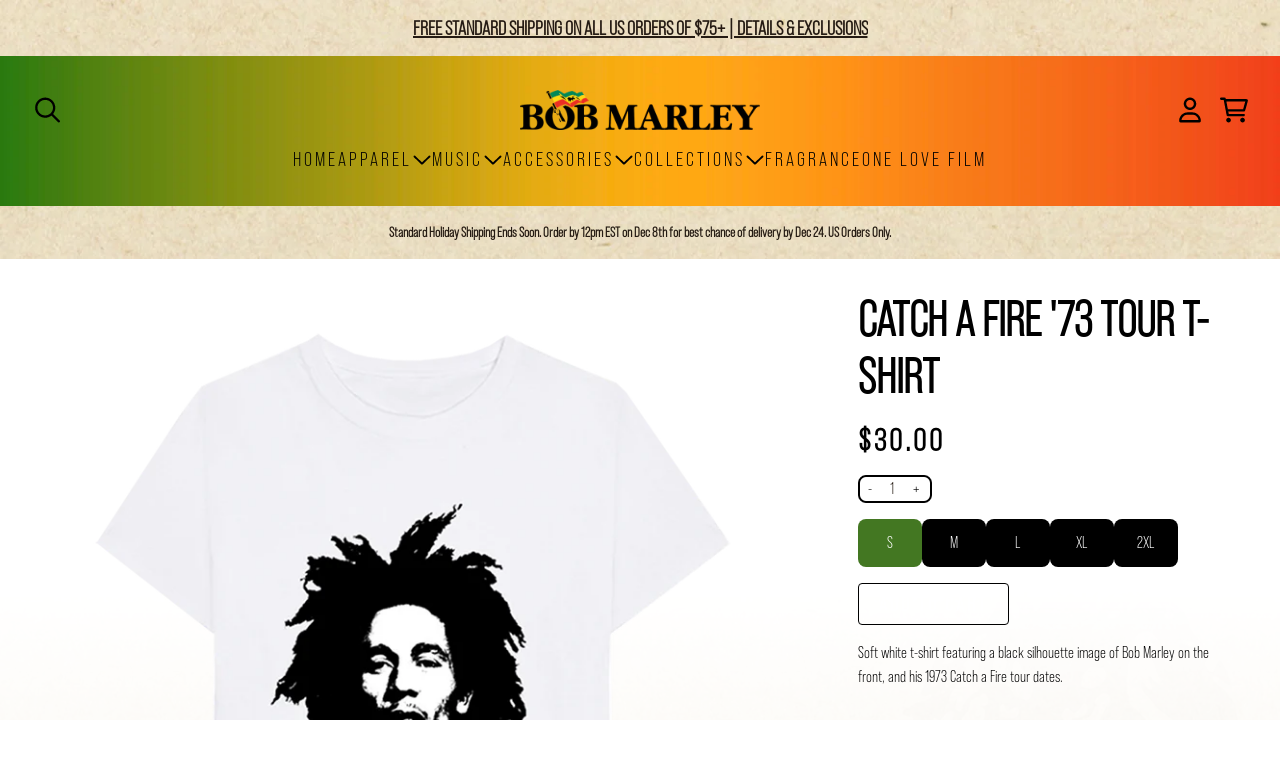

--- FILE ---
content_type: text/html; charset=utf-8
request_url: https://shop.bobmarley.com/products/catch-a-fire-73-tour-t-shirt
body_size: 32502
content:
<!doctype html>
<html class="flex flex-col min-h-full" lang="en">
<head>
  

  

  

  
    




<script>
vice= {
  config: {
    viceAccountId: 'umusic',
    viceSiteId: 'bobmarleyofficial',
    viceSectionId: ''
  }
}
</script>
<script src='//vice-prod.sdiapi.com/vice_loader/umusic/bobmarleyofficial'></script>
  
  
  
<meta charset="utf-8">
  <meta name="robots" content="noai, noimageai">
  <meta http-equiv="X-UA-Compatible" content="IE=edge,chrome=1">
  <meta name="viewport" content="width=device-width,initial-scale=1,shrink-to-fit=no">
  <style data-shopify>
/* TYPOGRAPHY */:root {

  --typeface_primary: "bebas-neue-pro", sans-serif;


  --typeface_secondary: "bebas-neue-pro", sans-serif;


  --typeface_tertiary: "bebas-neue-pro", sans-serif;




  --font_display_md: var(--typeface_tertiary);
  --font_display_md_weight: 400;
  --font_display_md_letter: -0.0125rem;
  --font_display_md_line: 1.2;
  --font_display_md_text_transform: uppercase;

  --font_display_md_size: 1.0rem;
  --font_display_md_size_md: 1.3125rem;

  
  --font_heading_2xl: var(--typeface_primary);
  --font_heading_2xl_weight: 700;
  --font_heading_2xl_letter: 0.0rem;
  --font_heading_2xl_line: 1.2;
  --font_heading_2xl_text_transform: uppercase;

  --font_heading_2xl_size: 2.75rem;
  --font_heading_2xl_size_md: 3.0rem;

  
  --font_heading_xl: var(--typeface_primary);
  --font_heading_xl_weight: 700;
  --font_heading_xl_letter: 0.0rem;
  --font_heading_xl_line: 1.2;
  --font_heading_xl_text_transform: uppercase;

  --font_heading_xl_size: 1.75rem;
  --font_heading_xl_size_md: 2.0rem;

  
  --font_heading_lg: var(--typeface_secondary);
  --font_heading_lg_weight: 700;
  --font_heading_lg_letter: 0.0rem;
  --font_heading_lg_line: 1.2;
  --font_heading_lg_text_transform: uppercase;

  --font_heading_lg_size: 1.3125rem;
  --font_heading_lg_size_md: 1.5625rem;

  
  --font_heading_md: var(--typeface_secondary);
  --font_heading_md_weight: 700;
  --font_heading_md_letter: 0.0rem;
  --font_heading_md_line: 1.2;
  --font_heading_md_text_transform: uppercase;

  --font_heading_md_size: 1.125rem;
  --font_heading_md_size_md: 1.25rem;

  
  --font_body_lg: var(--typeface_primary);
  --font_body_lg_weight: 700;
  --font_body_lg_letter: 0.0rem;
  --font_body_lg_line: 1.5;
  --font_body_lg_text_transform: uppercase;

  --font_body_lg_size: 1.125rem;
  --font_body_lg_size_md: 1.125rem;

  
  --font_body_md: var(--typeface_primary);
  --font_body_md_weight: 400;
  --font_body_md_letter: 0.0rem;
  --font_body_md_line: 1.5;
  --font_body_md_text_transform: none;

  --font_body_md_size: 1.0rem;
  --font_body_md_size_md: 1.0rem;

  
  --font_body_sm: var(--typeface_primary);
  --font_body_sm_weight: 700;
  --font_body_sm_letter: 0.0rem;
  --font_body_sm_line: 1.5;
  --font_body_sm_text_transform: none;

  --font_body_sm_size: 0.875rem;
  --font_body_sm_size_md: 0.875rem;

  
  --font_body_xs: var(--typeface_primary);
  --font_body_xs_weight: 400;
  --font_body_xs_letter: 0.0rem;
  --font_body_xs_line: 1.5;
  --font_body_xs_text_transform: none;

  --font_body_xs_size: 0.75rem;
  --font_body_xs_size_md: 0.75rem;

  
  --font_button: var(--typeface_primary);
  --font_button_weight: 700;
  --font_button_letter: 0.0rem;
  --font_button_line: 1;
  --font_button_text_transform: uppercase;

  --font_button_size: 1.25rem;
  --font_button_size_md: 1.25rem;


  --font_navigation_lg: var(--typeface_primary);
  --font_navigation_lg_weight: 400;
  --font_navigation_lg_letter: 0.0rem;
  --font_navigation_lg_line: 1.5;
  --font_navigation_lg_text_transform: uppercase;

  --font_navigation_lg_size: 1.25rem;
  --font_navigation_lg_size_md: 1.25rem;

  
  --font_navigation_md: var(--typeface_primary);
  --font_navigation_md_weight: 700;
  --font_navigation_md_letter: 0.0rem;
  --font_navigation_md_line: 1.5;
  --font_navigation_md_text_transform: uppercase;

  --font_navigation_md_size: 1.0rem;
  --font_navigation_md_size_md: 1.0rem;

  
  --font_navigation_sm: var(--typeface_primary);
  --font_navigation_sm_weight: 400;
  --font_navigation_sm_letter: 0.0rem;
  --font_navigation_sm_line: 1.5;
  --font_navigation_sm_text_transform: none;

  --font_navigation_sm_size: 0.875rem;
  --font_navigation_sm_size_md: 0.875rem;

}
/* TYPOGRAPHY */

</style>
  <style data-shopify>
  /**
      Set Color Variable from shopify
  */
  :root {
    --color-black: hsl(0 0% 5%);
    --color-white: hsl(0 0% 95%);
    --color-transparent: rgba(0,0,0,0);

    --color-gray-50: hsl(210 20% 98%);
    --color-gray-100: hsl(220 14% 96%);
    --color-gray-200: hsl(220 13% 91%);
    --color-gray-300: hsl(216 12% 84%);
    --color-gray-400: hsl(218 11% 65%);
    --color-gray-500: hsl(220 9% 46%);
    --color-gray-600: hsl(215 14% 34%);
    --color-gray-700: hsl(217 19% 27%);
    --color-gray-800: hsl(215 28% 17%);
    --color-gray-900: hsl(221 39% 11%);

    --color-gray-100-on: hsl(221 39% 11%);
    --color-gray-900-on: hsl(220 14% 96%);

    
      

      --scheme1-content-base:28 33% 11%;
      --scheme1-content-subtle:0 0% 0%;
      --scheme1-content-emphasis:224 71% 4%;
      --scheme1-content-heading:224 71% 4%;
      
      --scheme1-surface:76 15% 86%;
      --scheme1-surface-gradient: ;
      --scheme1-background:76 15% 86%;
      --scheme1-background-gradient: ;

      --scheme1-primary:0 0% 0%;
      --scheme1-primary-light:0 0% 20%;
      --scheme1-primary-dark:0 0% 0%;
      --scheme1-primary-on:0 0% 100%;
      --scheme1-primary-gradient: ;

      --scheme1-secondary:0 0% 0%;
      --scheme1-secondary-light:0 0% 20%;
      --scheme1-secondary-dark:0 0% 0%;
      --scheme1-secondary-on:0 0% 100%;
      --scheme1-secondary-gradient: ;

      --scheme1-tertiary:97 55% 30%;
      --scheme1-tertiary-light:97 55% 50%;
      --scheme1-tertiary-dark:98 55% 10%;
      --scheme1-tertiary-on:0 0% 100%;
      --scheme1-tertiary-gradient: ;
      
      
      
      --scheme1-notification-on:200 4% 13%;
      --scheme1-notification:220 6% 90%;
      --scheme1-notification-mix: hsl(211, 11%, 42%);

      
      
      --scheme1-success-on:150 3% 13%;
      --scheme1-success:141 79% 85%;
      --scheme1-success-mix: hsl(141, 22%, 39%);

      
      
      --scheme1-error-on:0 74% 42%;
      --scheme1-error:0 100% 97%;
      --scheme1-error-mix: hsl(0, 66%, 60%);

    
      

      --scheme2-content-base:28 33% 11%;
      --scheme2-content-subtle:215 14% 34%;
      --scheme2-content-emphasis:224 71% 4%;
      --scheme2-content-heading:221 39% 11%;
      
      --scheme2-surface:76 15% 86%;
      --scheme2-surface-gradient: ;
      --scheme2-background:220 6% 90%;
      --scheme2-background-gradient: ;

      --scheme2-primary:97 55% 30%;
      --scheme2-primary-light:97 55% 50%;
      --scheme2-primary-dark:98 55% 10%;
      --scheme2-primary-on:0 0% 100%;
      --scheme2-primary-gradient: ;

      --scheme2-secondary:217 19% 27%;
      --scheme2-secondary-light:217 19% 47%;
      --scheme2-secondary-dark:220 18% 7%;
      --scheme2-secondary-on:0 0% 98%;
      --scheme2-secondary-gradient: ;

      --scheme2-tertiary:4 72% 47%;
      --scheme2-tertiary-light:4 72% 67%;
      --scheme2-tertiary-dark:4 72% 27%;
      --scheme2-tertiary-on:0 0% 0%;
      --scheme2-tertiary-gradient: ;
      
      
      
      --scheme2-notification-on:200 4% 13%;
      --scheme2-notification:220 6% 90%;
      --scheme2-notification-mix: hsl(211, 11%, 42%);

      
      
      --scheme2-success-on:150 3% 13%;
      --scheme2-success:141 79% 85%;
      --scheme2-success-mix: hsl(141, 22%, 39%);

      
      
      --scheme2-error-on:0 74% 42%;
      --scheme2-error:0 100% 97%;
      --scheme2-error-mix: hsl(0, 66%, 60%);

    
      

      --scheme3-content-base:220 13% 91%;
      --scheme3-content-subtle:216 12% 84%;
      --scheme3-content-emphasis:210 20% 98%;
      --scheme3-content-heading:210 20% 98%;
      
      --scheme3-surface:221 39% 11%;
      --scheme3-surface-gradient: ;
      --scheme3-background:224 71% 4%;
      --scheme3-background-gradient: ;

      --scheme3-primary:224 71% 4%;
      --scheme3-primary-light:224 71% 24%;
      --scheme3-primary-dark:0 0% 0%;
      --scheme3-primary-on:210 20% 98%;
      --scheme3-primary-gradient: ;

      --scheme3-secondary:221 39% 11%;
      --scheme3-secondary-light:221 39% 31%;
      --scheme3-secondary-dark:0 0% 0%;
      --scheme3-secondary-on:220 13% 91%;
      --scheme3-secondary-gradient: ;

      --scheme3-tertiary:217 19% 27%;
      --scheme3-tertiary-light:217 19% 47%;
      --scheme3-tertiary-dark:220 18% 7%;
      --scheme3-tertiary-on:210 20% 98%;
      --scheme3-tertiary-gradient: ;
      
      
      
      --scheme3-notification-on:200 4% 13%;
      --scheme3-notification:220 6% 90%;
      --scheme3-notification-mix: hsl(211, 11%, 42%);

      
      
      --scheme3-success-on:150 3% 13%;
      --scheme3-success:141 79% 85%;
      --scheme3-success-mix: hsl(141, 22%, 39%);

      
      
      --scheme3-error-on:0 74% 42%;
      --scheme3-error:0 100% 97%;
      --scheme3-error-mix: hsl(0, 66%, 60%);

    
      

      --scheme4-content-base:226 100% 94%;
      --scheme4-content-subtle:228 96% 89%;
      --scheme4-content-emphasis:0 0% 100%;
      --scheme4-content-heading:0 0% 100%;
      
      --scheme4-surface:244 47% 20%;
      --scheme4-surface-gradient: ;
      --scheme4-background:242 47% 34%;
      --scheme4-background-gradient: ;

      --scheme4-primary:0 0% 100%;
      --scheme4-primary-light:0 0% 100%;
      --scheme4-primary-dark:0 0% 80%;
      --scheme4-primary-on:230 94% 82%;
      --scheme4-primary-gradient: ;

      --scheme4-secondary:226 100% 94%;
      --scheme4-secondary-light:0 0% 100%;
      --scheme4-secondary-dark:226 100% 74%;
      --scheme4-secondary-on:0 0% 98%;
      --scheme4-secondary-gradient: ;

      --scheme4-tertiary:230 94% 82%;
      --scheme4-tertiary-light:0 0% 100%;
      --scheme4-tertiary-dark:230 94% 62%;
      --scheme4-tertiary-on:0 0% 98%;
      --scheme4-tertiary-gradient: ;
      
      
      
      --scheme4-notification-on:200 4% 13%;
      --scheme4-notification:220 6% 90%;
      --scheme4-notification-mix: hsl(211, 11%, 42%);

      
      
      --scheme4-success-on:150 3% 13%;
      --scheme4-success:141 79% 85%;
      --scheme4-success-mix: hsl(141, 22%, 39%);

      
      
      --scheme4-error-on:0 74% 42%;
      --scheme4-error:0 100% 97%;
      --scheme4-error-mix: hsl(0, 66%, 60%);

    
      

      --scheme-a6dd86e6-66d0-487d-9f41-9e62d502645d-content-base:0 0% 100%;
      --scheme-a6dd86e6-66d0-487d-9f41-9e62d502645d-content-subtle:0 0% 100%;
      --scheme-a6dd86e6-66d0-487d-9f41-9e62d502645d-content-emphasis:0 0% 100%;
      --scheme-a6dd86e6-66d0-487d-9f41-9e62d502645d-content-heading:0 0% 100%;
      
      --scheme-a6dd86e6-66d0-487d-9f41-9e62d502645d-surface:80 31% 35%;
      --scheme-a6dd86e6-66d0-487d-9f41-9e62d502645d-surface-gradient: ;
      --scheme-a6dd86e6-66d0-487d-9f41-9e62d502645d-background:80 31% 35%;
      --scheme-a6dd86e6-66d0-487d-9f41-9e62d502645d-background-gradient: ;

      --scheme-a6dd86e6-66d0-487d-9f41-9e62d502645d-primary:0 0% 100%;
      --scheme-a6dd86e6-66d0-487d-9f41-9e62d502645d-primary-light:0 0% 100%;
      --scheme-a6dd86e6-66d0-487d-9f41-9e62d502645d-primary-dark:0 0% 80%;
      --scheme-a6dd86e6-66d0-487d-9f41-9e62d502645d-primary-on:0 0% 0%;
      --scheme-a6dd86e6-66d0-487d-9f41-9e62d502645d-primary-gradient: ;

      --scheme-a6dd86e6-66d0-487d-9f41-9e62d502645d-secondary:0 0% 100%;
      --scheme-a6dd86e6-66d0-487d-9f41-9e62d502645d-secondary-light:0 0% 100%;
      --scheme-a6dd86e6-66d0-487d-9f41-9e62d502645d-secondary-dark:0 0% 80%;
      --scheme-a6dd86e6-66d0-487d-9f41-9e62d502645d-secondary-on:0 0% 0%;
      --scheme-a6dd86e6-66d0-487d-9f41-9e62d502645d-secondary-gradient: ;

      --scheme-a6dd86e6-66d0-487d-9f41-9e62d502645d-tertiary:0 0% 100%;
      --scheme-a6dd86e6-66d0-487d-9f41-9e62d502645d-tertiary-light:0 0% 100%;
      --scheme-a6dd86e6-66d0-487d-9f41-9e62d502645d-tertiary-dark:0 0% 80%;
      --scheme-a6dd86e6-66d0-487d-9f41-9e62d502645d-tertiary-on:0 0% 0%;
      --scheme-a6dd86e6-66d0-487d-9f41-9e62d502645d-tertiary-gradient: ;
      
      
      
      --scheme-a6dd86e6-66d0-487d-9f41-9e62d502645d-notification-on:200 4% 13%;
      --scheme-a6dd86e6-66d0-487d-9f41-9e62d502645d-notification:220 6% 90%;
      --scheme-a6dd86e6-66d0-487d-9f41-9e62d502645d-notification-mix: hsl(211, 11%, 42%);

      
      
      --scheme-a6dd86e6-66d0-487d-9f41-9e62d502645d-success-on:150 3% 13%;
      --scheme-a6dd86e6-66d0-487d-9f41-9e62d502645d-success:141 79% 85%;
      --scheme-a6dd86e6-66d0-487d-9f41-9e62d502645d-success-mix: hsl(141, 22%, 39%);

      
      
      --scheme-a6dd86e6-66d0-487d-9f41-9e62d502645d-error-on:0 74% 42%;
      --scheme-a6dd86e6-66d0-487d-9f41-9e62d502645d-error:0 100% 97%;
      --scheme-a6dd86e6-66d0-487d-9f41-9e62d502645d-error-mix: hsl(0, 66%, 60%);

    
      

      --scheme-1ed8adc3-fe18-478e-a95b-213c9e995ed8-content-base:28 33% 11%;
      --scheme-1ed8adc3-fe18-478e-a95b-213c9e995ed8-content-subtle:0 0% 0%;
      --scheme-1ed8adc3-fe18-478e-a95b-213c9e995ed8-content-emphasis:224 71% 4%;
      --scheme-1ed8adc3-fe18-478e-a95b-213c9e995ed8-content-heading:224 71% 4%;
      
      --scheme-1ed8adc3-fe18-478e-a95b-213c9e995ed8-surface:46 80% 54%;
      --scheme-1ed8adc3-fe18-478e-a95b-213c9e995ed8-surface-gradient: ;
      --scheme-1ed8adc3-fe18-478e-a95b-213c9e995ed8-background:46 80% 54%;
      --scheme-1ed8adc3-fe18-478e-a95b-213c9e995ed8-background-gradient: ;

      --scheme-1ed8adc3-fe18-478e-a95b-213c9e995ed8-primary:0 0% 0%;
      --scheme-1ed8adc3-fe18-478e-a95b-213c9e995ed8-primary-light:0 0% 20%;
      --scheme-1ed8adc3-fe18-478e-a95b-213c9e995ed8-primary-dark:0 0% 0%;
      --scheme-1ed8adc3-fe18-478e-a95b-213c9e995ed8-primary-on:0 0% 100%;
      --scheme-1ed8adc3-fe18-478e-a95b-213c9e995ed8-primary-gradient: ;

      --scheme-1ed8adc3-fe18-478e-a95b-213c9e995ed8-secondary:0 0% 0%;
      --scheme-1ed8adc3-fe18-478e-a95b-213c9e995ed8-secondary-light:0 0% 20%;
      --scheme-1ed8adc3-fe18-478e-a95b-213c9e995ed8-secondary-dark:0 0% 0%;
      --scheme-1ed8adc3-fe18-478e-a95b-213c9e995ed8-secondary-on:0 0% 100%;
      --scheme-1ed8adc3-fe18-478e-a95b-213c9e995ed8-secondary-gradient: ;

      --scheme-1ed8adc3-fe18-478e-a95b-213c9e995ed8-tertiary:0 0% 0%;
      --scheme-1ed8adc3-fe18-478e-a95b-213c9e995ed8-tertiary-light:0 0% 20%;
      --scheme-1ed8adc3-fe18-478e-a95b-213c9e995ed8-tertiary-dark:0 0% 0%;
      --scheme-1ed8adc3-fe18-478e-a95b-213c9e995ed8-tertiary-on:0 0% 100%;
      --scheme-1ed8adc3-fe18-478e-a95b-213c9e995ed8-tertiary-gradient: ;
      
      
      
      --scheme-1ed8adc3-fe18-478e-a95b-213c9e995ed8-notification-on:200 4% 13%;
      --scheme-1ed8adc3-fe18-478e-a95b-213c9e995ed8-notification:220 6% 90%;
      --scheme-1ed8adc3-fe18-478e-a95b-213c9e995ed8-notification-mix: hsl(211, 11%, 42%);

      
      
      --scheme-1ed8adc3-fe18-478e-a95b-213c9e995ed8-success-on:150 3% 13%;
      --scheme-1ed8adc3-fe18-478e-a95b-213c9e995ed8-success:141 79% 85%;
      --scheme-1ed8adc3-fe18-478e-a95b-213c9e995ed8-success-mix: hsl(141, 22%, 39%);

      
      
      --scheme-1ed8adc3-fe18-478e-a95b-213c9e995ed8-error-on:0 74% 42%;
      --scheme-1ed8adc3-fe18-478e-a95b-213c9e995ed8-error:0 100% 97%;
      --scheme-1ed8adc3-fe18-478e-a95b-213c9e995ed8-error-mix: hsl(0, 66%, 60%);

    
      

      --scheme-610f0490-cf6e-4c34-a054-e57f41bb5682-content-base:28 33% 11%;
      --scheme-610f0490-cf6e-4c34-a054-e57f41bb5682-content-subtle:0 0% 0%;
      --scheme-610f0490-cf6e-4c34-a054-e57f41bb5682-content-emphasis:224 71% 4%;
      --scheme-610f0490-cf6e-4c34-a054-e57f41bb5682-content-heading:224 71% 4%;
      
      --scheme-610f0490-cf6e-4c34-a054-e57f41bb5682-surface:29 28% 85%;
      --scheme-610f0490-cf6e-4c34-a054-e57f41bb5682-surface-gradient: linear-gradient(180deg, rgba(228, 217, 207, 1), rgba(168, 255, 251, 0) 100%);
      --scheme-610f0490-cf6e-4c34-a054-e57f41bb5682-background:0 0% 100%;
      --scheme-610f0490-cf6e-4c34-a054-e57f41bb5682-background-gradient: ;

      --scheme-610f0490-cf6e-4c34-a054-e57f41bb5682-primary:0 0% 0%;
      --scheme-610f0490-cf6e-4c34-a054-e57f41bb5682-primary-light:0 0% 20%;
      --scheme-610f0490-cf6e-4c34-a054-e57f41bb5682-primary-dark:0 0% 0%;
      --scheme-610f0490-cf6e-4c34-a054-e57f41bb5682-primary-on:0 0% 100%;
      --scheme-610f0490-cf6e-4c34-a054-e57f41bb5682-primary-gradient: linear-gradient(180deg, rgba(255, 255, 255, 1) 18%, rgba(168, 255, 251, 0) 100%);

      --scheme-610f0490-cf6e-4c34-a054-e57f41bb5682-secondary:97 55% 30%;
      --scheme-610f0490-cf6e-4c34-a054-e57f41bb5682-secondary-light:97 55% 50%;
      --scheme-610f0490-cf6e-4c34-a054-e57f41bb5682-secondary-dark:98 55% 10%;
      --scheme-610f0490-cf6e-4c34-a054-e57f41bb5682-secondary-on:0 0% 100%;
      --scheme-610f0490-cf6e-4c34-a054-e57f41bb5682-secondary-gradient: ;

      --scheme-610f0490-cf6e-4c34-a054-e57f41bb5682-tertiary:0 0% 0%;
      --scheme-610f0490-cf6e-4c34-a054-e57f41bb5682-tertiary-light:0 0% 20%;
      --scheme-610f0490-cf6e-4c34-a054-e57f41bb5682-tertiary-dark:0 0% 0%;
      --scheme-610f0490-cf6e-4c34-a054-e57f41bb5682-tertiary-on:0 0% 100%;
      --scheme-610f0490-cf6e-4c34-a054-e57f41bb5682-tertiary-gradient: ;
      
      
      
      --scheme-610f0490-cf6e-4c34-a054-e57f41bb5682-notification-on:200 4% 13%;
      --scheme-610f0490-cf6e-4c34-a054-e57f41bb5682-notification:220 6% 90%;
      --scheme-610f0490-cf6e-4c34-a054-e57f41bb5682-notification-mix: hsl(211, 11%, 42%);

      
      
      --scheme-610f0490-cf6e-4c34-a054-e57f41bb5682-success-on:150 3% 13%;
      --scheme-610f0490-cf6e-4c34-a054-e57f41bb5682-success:141 79% 85%;
      --scheme-610f0490-cf6e-4c34-a054-e57f41bb5682-success-mix: hsl(141, 22%, 39%);

      
      
      --scheme-610f0490-cf6e-4c34-a054-e57f41bb5682-error-on:0 74% 42%;
      --scheme-610f0490-cf6e-4c34-a054-e57f41bb5682-error:0 100% 97%;
      --scheme-610f0490-cf6e-4c34-a054-e57f41bb5682-error-mix: hsl(0, 66%, 60%);

    
  }
  
      
      .scheme-scheme1 {
        /* Content */
        --color-content-base: hsl(var(--scheme1-content-base));
        --color-content-subtle: hsl(var(--scheme1-content-subtle));
        --color-content-emphasis: hsl(var(--scheme1-content-emphasis));
        --color-content-heading: hsl(var(--scheme1-content-heading));
        
        /* Surface */
        --color-surface: hsl(var(--scheme1-surface, var(--scheme1-background)));
         
          --color-surface-gradient: hsl(var(--scheme1-surface));
        

        /* Background */
        --color-background: hsl(var(--scheme1-background));
         
          --color-background-gradient: hsl(var(--scheme1-background));
        

        /* Primary Color */
        --color-primary-on: hsl(var(--scheme1-primary-on));
        --color-primary: hsl(var(--scheme1-primary));
        --color-primary-20: hsl(var(--scheme1-primary) / .2);
        --color-primary-30: hsl(var(--scheme1-primary) / .3);
        --color-primary-40: hsl(var(--scheme1-primary) / .4);
        --color-primary-60: hsl(var(--scheme1-primary) / .6);
        
        --color-primary-dark: hsl(var(--scheme1-primary-dark));
        --color-primary-dark-20: hsl(var(--scheme1-primary-dark) / .2);
        --color-primary-dark-30: hsl(var(--scheme1-primary-dark) / .3);
        --color-primary-dark-40: hsl(var(--scheme1-primary-dark) / .4);
        --color-primary-dark-60: hsl(var(--scheme1-primary-dark) / .6);

        --color-primary-light: hsl(var(--scheme1-primary-light));
        --color-primary-light-20: hsl(var(--scheme1-primary-light) / .2);
        --color-primary-light-30: hsl(var(--scheme1-primary-light) / .3);
        --color-primary-light-40: hsl(var(--scheme1-primary-light) / .4);
        --color-primary-light-60: hsl(var(--scheme1-primary-light) / .6);

         
          --color-primary-gradient: hsl(var(--scheme1-primary));
        
        
        /* Secondary Color */
        --color-secondary-on: hsl(var(--scheme1-secondary-on));
        --color-secondary: hsl(var(--scheme1-secondary));
        --color-secondary-20: hsl(var(--scheme1-secondary) / .2);
        --color-secondary-30: hsl(var(--scheme1-secondary) / .3);
        --color-secondary-40: hsl(var(--scheme1-secondary) / .4);
        --color-secondary-60: hsl(var(--scheme1-secondary) / .6);

        --color-secondary-dark: hsl(var(--scheme1-secondary-dark));
        --color-secondary-dark-20: hsl(var(--scheme1-secondary-dark) / .2);
        --color-secondary-dark-30: hsl(var(--scheme1-secondary-dark) / .3);
        --color-secondary-dark-40: hsl(var(--scheme1-secondary-dark) / .4);
        --color-secondary-dark-60: hsl(var(--scheme1-secondary-dark) / .6);

        --color-secondary-light: hsl(var(--scheme1-secondary-light));
        --color-secondary-light-20: hsl(var(--scheme1-secondary-light) / .2);
        --color-secondary-light-30: hsl(var(--scheme1-secondary-light) / .3);
        --color-secondary-light-40: hsl(var(--scheme1-secondary-light) / .4);
        --color-secondary-light-60: hsl(var(--scheme1-secondary-light) / .6);

         
          --color-secondary-gradient: hsl(var(--scheme1-secondary));
        

        /* Tertiary Color */
        --color-tertiary-on: hsl(var(--scheme1-tertiary-on));
        --color-tertiary: hsl(var(--scheme1-tertiary));
        --color-tertiary-20: hsl(var(--scheme1-tertiary) / .2);
        --color-tertiary-30: hsl(var(--scheme1-tertiary) / .3);
        --color-tertiary-40: hsl(var(--scheme1-tertiary) / .4);
        --color-tertiary-60: hsl(var(--scheme1-tertiary) / .6);

        --color-tertiary-dark: hsl(var(--scheme1-tertiary-dark));
        --color-tertiary-dark-20: hsl(var(--scheme1-tertiary-dark) / .2);
        --color-tertiary-dark-30: hsl(var(--scheme1-tertiary-dark) / .3);
        --color-tertiary-dark-40: hsl(var(--scheme1-tertiary-dark) / .4);
        --color-tertiary-dark-60: hsl(var(--scheme1-tertiary-dark) / .6);

        --color-tertiary-light: hsl(var(--scheme1-tertiary-light));
        --color-tertiary-light-20: hsl(var(--scheme1-tertiary-light) / .2);
        --color-tertiary-light-30: hsl(var(--scheme1-tertiary-light) / .3);
        --color-tertiary-light-40: hsl(var(--scheme1-tertiary-light) / .4);
        --color-tertiary-light-60: hsl(var(--scheme1-tertiary-light) / .6);

         
          --color-tertiary-gradient: hsl(var(--scheme1-tertiary));
        

        /* Accent Colors */
        /* Notification */
        --color-on-notification: hsl(var(--scheme1-notification-on));
        --color-notification: hsl(var(--scheme1-notification));
        --color-notification-mix: var(--scheme1-notification-mix);

        /* Success */
        --color-on-success: hsl(var(--scheme1-success-on));
        --color-success: hsl(var(--scheme1-success));
        --color-success-mix: var(--scheme1-success-mix);

        /* Error */
        --color-on-error: hsl(var(--scheme1-error-on));
        --color-error-on: var(--color-on-error);
        --color-error: hsl(var(--scheme1-error));
        --color-error-mix: var(--scheme1-error-mix);
        
        
        --color-error-mix-on: var(--color-black);

        /* Section */
        
          --color-bg: var(--color-transparent, var(--color-background));
        
        --color-text: var(--color-content-base, var(--color-content-base));
        --color-border: var(--color-gray-200, var(--border-default-color));
        /* Section */

        /* Tables BG Color */
        --color-table-bg: var(--color-default, var(--color-background));

        /* Input Color */
        --color-input-text: hsl(var(--scheme1-content-base));
      }
    
      
      .scheme-scheme2 {
        /* Content */
        --color-content-base: hsl(var(--scheme2-content-base));
        --color-content-subtle: hsl(var(--scheme2-content-subtle));
        --color-content-emphasis: hsl(var(--scheme2-content-emphasis));
        --color-content-heading: hsl(var(--scheme2-content-heading));
        
        /* Surface */
        --color-surface: hsl(var(--scheme2-surface, var(--scheme2-background)));
         
          --color-surface-gradient: hsl(var(--scheme2-surface));
        

        /* Background */
        --color-background: hsl(var(--scheme2-background));
         
          --color-background-gradient: hsl(var(--scheme2-background));
        

        /* Primary Color */
        --color-primary-on: hsl(var(--scheme2-primary-on));
        --color-primary: hsl(var(--scheme2-primary));
        --color-primary-20: hsl(var(--scheme2-primary) / .2);
        --color-primary-30: hsl(var(--scheme2-primary) / .3);
        --color-primary-40: hsl(var(--scheme2-primary) / .4);
        --color-primary-60: hsl(var(--scheme2-primary) / .6);
        
        --color-primary-dark: hsl(var(--scheme2-primary-dark));
        --color-primary-dark-20: hsl(var(--scheme2-primary-dark) / .2);
        --color-primary-dark-30: hsl(var(--scheme2-primary-dark) / .3);
        --color-primary-dark-40: hsl(var(--scheme2-primary-dark) / .4);
        --color-primary-dark-60: hsl(var(--scheme2-primary-dark) / .6);

        --color-primary-light: hsl(var(--scheme2-primary-light));
        --color-primary-light-20: hsl(var(--scheme2-primary-light) / .2);
        --color-primary-light-30: hsl(var(--scheme2-primary-light) / .3);
        --color-primary-light-40: hsl(var(--scheme2-primary-light) / .4);
        --color-primary-light-60: hsl(var(--scheme2-primary-light) / .6);

         
          --color-primary-gradient: hsl(var(--scheme2-primary));
        
        
        /* Secondary Color */
        --color-secondary-on: hsl(var(--scheme2-secondary-on));
        --color-secondary: hsl(var(--scheme2-secondary));
        --color-secondary-20: hsl(var(--scheme2-secondary) / .2);
        --color-secondary-30: hsl(var(--scheme2-secondary) / .3);
        --color-secondary-40: hsl(var(--scheme2-secondary) / .4);
        --color-secondary-60: hsl(var(--scheme2-secondary) / .6);

        --color-secondary-dark: hsl(var(--scheme2-secondary-dark));
        --color-secondary-dark-20: hsl(var(--scheme2-secondary-dark) / .2);
        --color-secondary-dark-30: hsl(var(--scheme2-secondary-dark) / .3);
        --color-secondary-dark-40: hsl(var(--scheme2-secondary-dark) / .4);
        --color-secondary-dark-60: hsl(var(--scheme2-secondary-dark) / .6);

        --color-secondary-light: hsl(var(--scheme2-secondary-light));
        --color-secondary-light-20: hsl(var(--scheme2-secondary-light) / .2);
        --color-secondary-light-30: hsl(var(--scheme2-secondary-light) / .3);
        --color-secondary-light-40: hsl(var(--scheme2-secondary-light) / .4);
        --color-secondary-light-60: hsl(var(--scheme2-secondary-light) / .6);

         
          --color-secondary-gradient: hsl(var(--scheme2-secondary));
        

        /* Tertiary Color */
        --color-tertiary-on: hsl(var(--scheme2-tertiary-on));
        --color-tertiary: hsl(var(--scheme2-tertiary));
        --color-tertiary-20: hsl(var(--scheme2-tertiary) / .2);
        --color-tertiary-30: hsl(var(--scheme2-tertiary) / .3);
        --color-tertiary-40: hsl(var(--scheme2-tertiary) / .4);
        --color-tertiary-60: hsl(var(--scheme2-tertiary) / .6);

        --color-tertiary-dark: hsl(var(--scheme2-tertiary-dark));
        --color-tertiary-dark-20: hsl(var(--scheme2-tertiary-dark) / .2);
        --color-tertiary-dark-30: hsl(var(--scheme2-tertiary-dark) / .3);
        --color-tertiary-dark-40: hsl(var(--scheme2-tertiary-dark) / .4);
        --color-tertiary-dark-60: hsl(var(--scheme2-tertiary-dark) / .6);

        --color-tertiary-light: hsl(var(--scheme2-tertiary-light));
        --color-tertiary-light-20: hsl(var(--scheme2-tertiary-light) / .2);
        --color-tertiary-light-30: hsl(var(--scheme2-tertiary-light) / .3);
        --color-tertiary-light-40: hsl(var(--scheme2-tertiary-light) / .4);
        --color-tertiary-light-60: hsl(var(--scheme2-tertiary-light) / .6);

         
          --color-tertiary-gradient: hsl(var(--scheme2-tertiary));
        

        /* Accent Colors */
        /* Notification */
        --color-on-notification: hsl(var(--scheme2-notification-on));
        --color-notification: hsl(var(--scheme2-notification));
        --color-notification-mix: var(--scheme2-notification-mix);

        /* Success */
        --color-on-success: hsl(var(--scheme2-success-on));
        --color-success: hsl(var(--scheme2-success));
        --color-success-mix: var(--scheme2-success-mix);

        /* Error */
        --color-on-error: hsl(var(--scheme2-error-on));
        --color-error-on: var(--color-on-error);
        --color-error: hsl(var(--scheme2-error));
        --color-error-mix: var(--scheme2-error-mix);
        
        
        --color-error-mix-on: var(--color-black);

        /* Section */
        
          --color-bg: var(--color-transparent, var(--color-background));
        
        --color-text: var(--color-content-base, var(--color-content-base));
        --color-border: var(--color-gray-200, var(--border-default-color));
        /* Section */

        /* Tables BG Color */
        --color-table-bg: var(--color-default, var(--color-background));

        /* Input Color */
        --color-input-text: hsl(var(--scheme2-content-base));
      }
    
      
      .scheme-scheme3 {
        /* Content */
        --color-content-base: hsl(var(--scheme3-content-base));
        --color-content-subtle: hsl(var(--scheme3-content-subtle));
        --color-content-emphasis: hsl(var(--scheme3-content-emphasis));
        --color-content-heading: hsl(var(--scheme3-content-heading));
        
        /* Surface */
        --color-surface: hsl(var(--scheme3-surface, var(--scheme3-background)));
         
          --color-surface-gradient: hsl(var(--scheme3-surface));
        

        /* Background */
        --color-background: hsl(var(--scheme3-background));
         
          --color-background-gradient: hsl(var(--scheme3-background));
        

        /* Primary Color */
        --color-primary-on: hsl(var(--scheme3-primary-on));
        --color-primary: hsl(var(--scheme3-primary));
        --color-primary-20: hsl(var(--scheme3-primary) / .2);
        --color-primary-30: hsl(var(--scheme3-primary) / .3);
        --color-primary-40: hsl(var(--scheme3-primary) / .4);
        --color-primary-60: hsl(var(--scheme3-primary) / .6);
        
        --color-primary-dark: hsl(var(--scheme3-primary-dark));
        --color-primary-dark-20: hsl(var(--scheme3-primary-dark) / .2);
        --color-primary-dark-30: hsl(var(--scheme3-primary-dark) / .3);
        --color-primary-dark-40: hsl(var(--scheme3-primary-dark) / .4);
        --color-primary-dark-60: hsl(var(--scheme3-primary-dark) / .6);

        --color-primary-light: hsl(var(--scheme3-primary-light));
        --color-primary-light-20: hsl(var(--scheme3-primary-light) / .2);
        --color-primary-light-30: hsl(var(--scheme3-primary-light) / .3);
        --color-primary-light-40: hsl(var(--scheme3-primary-light) / .4);
        --color-primary-light-60: hsl(var(--scheme3-primary-light) / .6);

         
          --color-primary-gradient: hsl(var(--scheme3-primary));
        
        
        /* Secondary Color */
        --color-secondary-on: hsl(var(--scheme3-secondary-on));
        --color-secondary: hsl(var(--scheme3-secondary));
        --color-secondary-20: hsl(var(--scheme3-secondary) / .2);
        --color-secondary-30: hsl(var(--scheme3-secondary) / .3);
        --color-secondary-40: hsl(var(--scheme3-secondary) / .4);
        --color-secondary-60: hsl(var(--scheme3-secondary) / .6);

        --color-secondary-dark: hsl(var(--scheme3-secondary-dark));
        --color-secondary-dark-20: hsl(var(--scheme3-secondary-dark) / .2);
        --color-secondary-dark-30: hsl(var(--scheme3-secondary-dark) / .3);
        --color-secondary-dark-40: hsl(var(--scheme3-secondary-dark) / .4);
        --color-secondary-dark-60: hsl(var(--scheme3-secondary-dark) / .6);

        --color-secondary-light: hsl(var(--scheme3-secondary-light));
        --color-secondary-light-20: hsl(var(--scheme3-secondary-light) / .2);
        --color-secondary-light-30: hsl(var(--scheme3-secondary-light) / .3);
        --color-secondary-light-40: hsl(var(--scheme3-secondary-light) / .4);
        --color-secondary-light-60: hsl(var(--scheme3-secondary-light) / .6);

         
          --color-secondary-gradient: hsl(var(--scheme3-secondary));
        

        /* Tertiary Color */
        --color-tertiary-on: hsl(var(--scheme3-tertiary-on));
        --color-tertiary: hsl(var(--scheme3-tertiary));
        --color-tertiary-20: hsl(var(--scheme3-tertiary) / .2);
        --color-tertiary-30: hsl(var(--scheme3-tertiary) / .3);
        --color-tertiary-40: hsl(var(--scheme3-tertiary) / .4);
        --color-tertiary-60: hsl(var(--scheme3-tertiary) / .6);

        --color-tertiary-dark: hsl(var(--scheme3-tertiary-dark));
        --color-tertiary-dark-20: hsl(var(--scheme3-tertiary-dark) / .2);
        --color-tertiary-dark-30: hsl(var(--scheme3-tertiary-dark) / .3);
        --color-tertiary-dark-40: hsl(var(--scheme3-tertiary-dark) / .4);
        --color-tertiary-dark-60: hsl(var(--scheme3-tertiary-dark) / .6);

        --color-tertiary-light: hsl(var(--scheme3-tertiary-light));
        --color-tertiary-light-20: hsl(var(--scheme3-tertiary-light) / .2);
        --color-tertiary-light-30: hsl(var(--scheme3-tertiary-light) / .3);
        --color-tertiary-light-40: hsl(var(--scheme3-tertiary-light) / .4);
        --color-tertiary-light-60: hsl(var(--scheme3-tertiary-light) / .6);

         
          --color-tertiary-gradient: hsl(var(--scheme3-tertiary));
        

        /* Accent Colors */
        /* Notification */
        --color-on-notification: hsl(var(--scheme3-notification-on));
        --color-notification: hsl(var(--scheme3-notification));
        --color-notification-mix: var(--scheme3-notification-mix);

        /* Success */
        --color-on-success: hsl(var(--scheme3-success-on));
        --color-success: hsl(var(--scheme3-success));
        --color-success-mix: var(--scheme3-success-mix);

        /* Error */
        --color-on-error: hsl(var(--scheme3-error-on));
        --color-error-on: var(--color-on-error);
        --color-error: hsl(var(--scheme3-error));
        --color-error-mix: var(--scheme3-error-mix);
        
        
        --color-error-mix-on: var(--color-black);

        /* Section */
        
          --color-bg: var(--color-transparent, var(--color-background));
        
        --color-text: var(--color-content-base, var(--color-content-base));
        --color-border: var(--color-gray-200, var(--border-default-color));
        /* Section */

        /* Tables BG Color */
        --color-table-bg: var(--color-default, var(--color-background));

        /* Input Color */
        --color-input-text: hsl(var(--scheme3-content-base));
      }
    
      
      .scheme-scheme4 {
        /* Content */
        --color-content-base: hsl(var(--scheme4-content-base));
        --color-content-subtle: hsl(var(--scheme4-content-subtle));
        --color-content-emphasis: hsl(var(--scheme4-content-emphasis));
        --color-content-heading: hsl(var(--scheme4-content-heading));
        
        /* Surface */
        --color-surface: hsl(var(--scheme4-surface, var(--scheme4-background)));
         
          --color-surface-gradient: hsl(var(--scheme4-surface));
        

        /* Background */
        --color-background: hsl(var(--scheme4-background));
         
          --color-background-gradient: hsl(var(--scheme4-background));
        

        /* Primary Color */
        --color-primary-on: hsl(var(--scheme4-primary-on));
        --color-primary: hsl(var(--scheme4-primary));
        --color-primary-20: hsl(var(--scheme4-primary) / .2);
        --color-primary-30: hsl(var(--scheme4-primary) / .3);
        --color-primary-40: hsl(var(--scheme4-primary) / .4);
        --color-primary-60: hsl(var(--scheme4-primary) / .6);
        
        --color-primary-dark: hsl(var(--scheme4-primary-dark));
        --color-primary-dark-20: hsl(var(--scheme4-primary-dark) / .2);
        --color-primary-dark-30: hsl(var(--scheme4-primary-dark) / .3);
        --color-primary-dark-40: hsl(var(--scheme4-primary-dark) / .4);
        --color-primary-dark-60: hsl(var(--scheme4-primary-dark) / .6);

        --color-primary-light: hsl(var(--scheme4-primary-light));
        --color-primary-light-20: hsl(var(--scheme4-primary-light) / .2);
        --color-primary-light-30: hsl(var(--scheme4-primary-light) / .3);
        --color-primary-light-40: hsl(var(--scheme4-primary-light) / .4);
        --color-primary-light-60: hsl(var(--scheme4-primary-light) / .6);

         
          --color-primary-gradient: hsl(var(--scheme4-primary));
        
        
        /* Secondary Color */
        --color-secondary-on: hsl(var(--scheme4-secondary-on));
        --color-secondary: hsl(var(--scheme4-secondary));
        --color-secondary-20: hsl(var(--scheme4-secondary) / .2);
        --color-secondary-30: hsl(var(--scheme4-secondary) / .3);
        --color-secondary-40: hsl(var(--scheme4-secondary) / .4);
        --color-secondary-60: hsl(var(--scheme4-secondary) / .6);

        --color-secondary-dark: hsl(var(--scheme4-secondary-dark));
        --color-secondary-dark-20: hsl(var(--scheme4-secondary-dark) / .2);
        --color-secondary-dark-30: hsl(var(--scheme4-secondary-dark) / .3);
        --color-secondary-dark-40: hsl(var(--scheme4-secondary-dark) / .4);
        --color-secondary-dark-60: hsl(var(--scheme4-secondary-dark) / .6);

        --color-secondary-light: hsl(var(--scheme4-secondary-light));
        --color-secondary-light-20: hsl(var(--scheme4-secondary-light) / .2);
        --color-secondary-light-30: hsl(var(--scheme4-secondary-light) / .3);
        --color-secondary-light-40: hsl(var(--scheme4-secondary-light) / .4);
        --color-secondary-light-60: hsl(var(--scheme4-secondary-light) / .6);

         
          --color-secondary-gradient: hsl(var(--scheme4-secondary));
        

        /* Tertiary Color */
        --color-tertiary-on: hsl(var(--scheme4-tertiary-on));
        --color-tertiary: hsl(var(--scheme4-tertiary));
        --color-tertiary-20: hsl(var(--scheme4-tertiary) / .2);
        --color-tertiary-30: hsl(var(--scheme4-tertiary) / .3);
        --color-tertiary-40: hsl(var(--scheme4-tertiary) / .4);
        --color-tertiary-60: hsl(var(--scheme4-tertiary) / .6);

        --color-tertiary-dark: hsl(var(--scheme4-tertiary-dark));
        --color-tertiary-dark-20: hsl(var(--scheme4-tertiary-dark) / .2);
        --color-tertiary-dark-30: hsl(var(--scheme4-tertiary-dark) / .3);
        --color-tertiary-dark-40: hsl(var(--scheme4-tertiary-dark) / .4);
        --color-tertiary-dark-60: hsl(var(--scheme4-tertiary-dark) / .6);

        --color-tertiary-light: hsl(var(--scheme4-tertiary-light));
        --color-tertiary-light-20: hsl(var(--scheme4-tertiary-light) / .2);
        --color-tertiary-light-30: hsl(var(--scheme4-tertiary-light) / .3);
        --color-tertiary-light-40: hsl(var(--scheme4-tertiary-light) / .4);
        --color-tertiary-light-60: hsl(var(--scheme4-tertiary-light) / .6);

         
          --color-tertiary-gradient: hsl(var(--scheme4-tertiary));
        

        /* Accent Colors */
        /* Notification */
        --color-on-notification: hsl(var(--scheme4-notification-on));
        --color-notification: hsl(var(--scheme4-notification));
        --color-notification-mix: var(--scheme4-notification-mix);

        /* Success */
        --color-on-success: hsl(var(--scheme4-success-on));
        --color-success: hsl(var(--scheme4-success));
        --color-success-mix: var(--scheme4-success-mix);

        /* Error */
        --color-on-error: hsl(var(--scheme4-error-on));
        --color-error-on: var(--color-on-error);
        --color-error: hsl(var(--scheme4-error));
        --color-error-mix: var(--scheme4-error-mix);
        
        
        --color-error-mix-on: var(--color-black);

        /* Section */
        
          --color-bg: var(--color-transparent, var(--color-background));
        
        --color-text: var(--color-content-base, var(--color-content-base));
        --color-border: var(--color-gray-200, var(--border-default-color));
        /* Section */

        /* Tables BG Color */
        --color-table-bg: var(--color-default, var(--color-background));

        /* Input Color */
        --color-input-text: hsl(var(--scheme4-content-base));
      }
    
      
      .scheme-scheme-a6dd86e6-66d0-487d-9f41-9e62d502645d {
        /* Content */
        --color-content-base: hsl(var(--scheme-a6dd86e6-66d0-487d-9f41-9e62d502645d-content-base));
        --color-content-subtle: hsl(var(--scheme-a6dd86e6-66d0-487d-9f41-9e62d502645d-content-subtle));
        --color-content-emphasis: hsl(var(--scheme-a6dd86e6-66d0-487d-9f41-9e62d502645d-content-emphasis));
        --color-content-heading: hsl(var(--scheme-a6dd86e6-66d0-487d-9f41-9e62d502645d-content-heading));
        
        /* Surface */
        --color-surface: hsl(var(--scheme-a6dd86e6-66d0-487d-9f41-9e62d502645d-surface, var(--scheme-a6dd86e6-66d0-487d-9f41-9e62d502645d-background)));
         
          --color-surface-gradient: hsl(var(--scheme-a6dd86e6-66d0-487d-9f41-9e62d502645d-surface));
        

        /* Background */
        --color-background: hsl(var(--scheme-a6dd86e6-66d0-487d-9f41-9e62d502645d-background));
         
          --color-background-gradient: hsl(var(--scheme-a6dd86e6-66d0-487d-9f41-9e62d502645d-background));
        

        /* Primary Color */
        --color-primary-on: hsl(var(--scheme-a6dd86e6-66d0-487d-9f41-9e62d502645d-primary-on));
        --color-primary: hsl(var(--scheme-a6dd86e6-66d0-487d-9f41-9e62d502645d-primary));
        --color-primary-20: hsl(var(--scheme-a6dd86e6-66d0-487d-9f41-9e62d502645d-primary) / .2);
        --color-primary-30: hsl(var(--scheme-a6dd86e6-66d0-487d-9f41-9e62d502645d-primary) / .3);
        --color-primary-40: hsl(var(--scheme-a6dd86e6-66d0-487d-9f41-9e62d502645d-primary) / .4);
        --color-primary-60: hsl(var(--scheme-a6dd86e6-66d0-487d-9f41-9e62d502645d-primary) / .6);
        
        --color-primary-dark: hsl(var(--scheme-a6dd86e6-66d0-487d-9f41-9e62d502645d-primary-dark));
        --color-primary-dark-20: hsl(var(--scheme-a6dd86e6-66d0-487d-9f41-9e62d502645d-primary-dark) / .2);
        --color-primary-dark-30: hsl(var(--scheme-a6dd86e6-66d0-487d-9f41-9e62d502645d-primary-dark) / .3);
        --color-primary-dark-40: hsl(var(--scheme-a6dd86e6-66d0-487d-9f41-9e62d502645d-primary-dark) / .4);
        --color-primary-dark-60: hsl(var(--scheme-a6dd86e6-66d0-487d-9f41-9e62d502645d-primary-dark) / .6);

        --color-primary-light: hsl(var(--scheme-a6dd86e6-66d0-487d-9f41-9e62d502645d-primary-light));
        --color-primary-light-20: hsl(var(--scheme-a6dd86e6-66d0-487d-9f41-9e62d502645d-primary-light) / .2);
        --color-primary-light-30: hsl(var(--scheme-a6dd86e6-66d0-487d-9f41-9e62d502645d-primary-light) / .3);
        --color-primary-light-40: hsl(var(--scheme-a6dd86e6-66d0-487d-9f41-9e62d502645d-primary-light) / .4);
        --color-primary-light-60: hsl(var(--scheme-a6dd86e6-66d0-487d-9f41-9e62d502645d-primary-light) / .6);

         
          --color-primary-gradient: hsl(var(--scheme-a6dd86e6-66d0-487d-9f41-9e62d502645d-primary));
        
        
        /* Secondary Color */
        --color-secondary-on: hsl(var(--scheme-a6dd86e6-66d0-487d-9f41-9e62d502645d-secondary-on));
        --color-secondary: hsl(var(--scheme-a6dd86e6-66d0-487d-9f41-9e62d502645d-secondary));
        --color-secondary-20: hsl(var(--scheme-a6dd86e6-66d0-487d-9f41-9e62d502645d-secondary) / .2);
        --color-secondary-30: hsl(var(--scheme-a6dd86e6-66d0-487d-9f41-9e62d502645d-secondary) / .3);
        --color-secondary-40: hsl(var(--scheme-a6dd86e6-66d0-487d-9f41-9e62d502645d-secondary) / .4);
        --color-secondary-60: hsl(var(--scheme-a6dd86e6-66d0-487d-9f41-9e62d502645d-secondary) / .6);

        --color-secondary-dark: hsl(var(--scheme-a6dd86e6-66d0-487d-9f41-9e62d502645d-secondary-dark));
        --color-secondary-dark-20: hsl(var(--scheme-a6dd86e6-66d0-487d-9f41-9e62d502645d-secondary-dark) / .2);
        --color-secondary-dark-30: hsl(var(--scheme-a6dd86e6-66d0-487d-9f41-9e62d502645d-secondary-dark) / .3);
        --color-secondary-dark-40: hsl(var(--scheme-a6dd86e6-66d0-487d-9f41-9e62d502645d-secondary-dark) / .4);
        --color-secondary-dark-60: hsl(var(--scheme-a6dd86e6-66d0-487d-9f41-9e62d502645d-secondary-dark) / .6);

        --color-secondary-light: hsl(var(--scheme-a6dd86e6-66d0-487d-9f41-9e62d502645d-secondary-light));
        --color-secondary-light-20: hsl(var(--scheme-a6dd86e6-66d0-487d-9f41-9e62d502645d-secondary-light) / .2);
        --color-secondary-light-30: hsl(var(--scheme-a6dd86e6-66d0-487d-9f41-9e62d502645d-secondary-light) / .3);
        --color-secondary-light-40: hsl(var(--scheme-a6dd86e6-66d0-487d-9f41-9e62d502645d-secondary-light) / .4);
        --color-secondary-light-60: hsl(var(--scheme-a6dd86e6-66d0-487d-9f41-9e62d502645d-secondary-light) / .6);

         
          --color-secondary-gradient: hsl(var(--scheme-a6dd86e6-66d0-487d-9f41-9e62d502645d-secondary));
        

        /* Tertiary Color */
        --color-tertiary-on: hsl(var(--scheme-a6dd86e6-66d0-487d-9f41-9e62d502645d-tertiary-on));
        --color-tertiary: hsl(var(--scheme-a6dd86e6-66d0-487d-9f41-9e62d502645d-tertiary));
        --color-tertiary-20: hsl(var(--scheme-a6dd86e6-66d0-487d-9f41-9e62d502645d-tertiary) / .2);
        --color-tertiary-30: hsl(var(--scheme-a6dd86e6-66d0-487d-9f41-9e62d502645d-tertiary) / .3);
        --color-tertiary-40: hsl(var(--scheme-a6dd86e6-66d0-487d-9f41-9e62d502645d-tertiary) / .4);
        --color-tertiary-60: hsl(var(--scheme-a6dd86e6-66d0-487d-9f41-9e62d502645d-tertiary) / .6);

        --color-tertiary-dark: hsl(var(--scheme-a6dd86e6-66d0-487d-9f41-9e62d502645d-tertiary-dark));
        --color-tertiary-dark-20: hsl(var(--scheme-a6dd86e6-66d0-487d-9f41-9e62d502645d-tertiary-dark) / .2);
        --color-tertiary-dark-30: hsl(var(--scheme-a6dd86e6-66d0-487d-9f41-9e62d502645d-tertiary-dark) / .3);
        --color-tertiary-dark-40: hsl(var(--scheme-a6dd86e6-66d0-487d-9f41-9e62d502645d-tertiary-dark) / .4);
        --color-tertiary-dark-60: hsl(var(--scheme-a6dd86e6-66d0-487d-9f41-9e62d502645d-tertiary-dark) / .6);

        --color-tertiary-light: hsl(var(--scheme-a6dd86e6-66d0-487d-9f41-9e62d502645d-tertiary-light));
        --color-tertiary-light-20: hsl(var(--scheme-a6dd86e6-66d0-487d-9f41-9e62d502645d-tertiary-light) / .2);
        --color-tertiary-light-30: hsl(var(--scheme-a6dd86e6-66d0-487d-9f41-9e62d502645d-tertiary-light) / .3);
        --color-tertiary-light-40: hsl(var(--scheme-a6dd86e6-66d0-487d-9f41-9e62d502645d-tertiary-light) / .4);
        --color-tertiary-light-60: hsl(var(--scheme-a6dd86e6-66d0-487d-9f41-9e62d502645d-tertiary-light) / .6);

         
          --color-tertiary-gradient: hsl(var(--scheme-a6dd86e6-66d0-487d-9f41-9e62d502645d-tertiary));
        

        /* Accent Colors */
        /* Notification */
        --color-on-notification: hsl(var(--scheme-a6dd86e6-66d0-487d-9f41-9e62d502645d-notification-on));
        --color-notification: hsl(var(--scheme-a6dd86e6-66d0-487d-9f41-9e62d502645d-notification));
        --color-notification-mix: var(--scheme-a6dd86e6-66d0-487d-9f41-9e62d502645d-notification-mix);

        /* Success */
        --color-on-success: hsl(var(--scheme-a6dd86e6-66d0-487d-9f41-9e62d502645d-success-on));
        --color-success: hsl(var(--scheme-a6dd86e6-66d0-487d-9f41-9e62d502645d-success));
        --color-success-mix: var(--scheme-a6dd86e6-66d0-487d-9f41-9e62d502645d-success-mix);

        /* Error */
        --color-on-error: hsl(var(--scheme-a6dd86e6-66d0-487d-9f41-9e62d502645d-error-on));
        --color-error-on: var(--color-on-error);
        --color-error: hsl(var(--scheme-a6dd86e6-66d0-487d-9f41-9e62d502645d-error));
        --color-error-mix: var(--scheme-a6dd86e6-66d0-487d-9f41-9e62d502645d-error-mix);
        
        
        --color-error-mix-on: var(--color-black);

        /* Section */
        
          --color-bg: var(--color-transparent, var(--color-background));
        
        --color-text: var(--color-content-base, var(--color-content-base));
        --color-border: var(--color-gray-200, var(--border-default-color));
        /* Section */

        /* Tables BG Color */
        --color-table-bg: var(--color-default, var(--color-background));

        /* Input Color */
        --color-input-text: hsl(var(--scheme-a6dd86e6-66d0-487d-9f41-9e62d502645d-content-base));
      }
    
      
      .scheme-scheme-1ed8adc3-fe18-478e-a95b-213c9e995ed8 {
        /* Content */
        --color-content-base: hsl(var(--scheme-1ed8adc3-fe18-478e-a95b-213c9e995ed8-content-base));
        --color-content-subtle: hsl(var(--scheme-1ed8adc3-fe18-478e-a95b-213c9e995ed8-content-subtle));
        --color-content-emphasis: hsl(var(--scheme-1ed8adc3-fe18-478e-a95b-213c9e995ed8-content-emphasis));
        --color-content-heading: hsl(var(--scheme-1ed8adc3-fe18-478e-a95b-213c9e995ed8-content-heading));
        
        /* Surface */
        --color-surface: hsl(var(--scheme-1ed8adc3-fe18-478e-a95b-213c9e995ed8-surface, var(--scheme-1ed8adc3-fe18-478e-a95b-213c9e995ed8-background)));
         
          --color-surface-gradient: hsl(var(--scheme-1ed8adc3-fe18-478e-a95b-213c9e995ed8-surface));
        

        /* Background */
        --color-background: hsl(var(--scheme-1ed8adc3-fe18-478e-a95b-213c9e995ed8-background));
         
          --color-background-gradient: hsl(var(--scheme-1ed8adc3-fe18-478e-a95b-213c9e995ed8-background));
        

        /* Primary Color */
        --color-primary-on: hsl(var(--scheme-1ed8adc3-fe18-478e-a95b-213c9e995ed8-primary-on));
        --color-primary: hsl(var(--scheme-1ed8adc3-fe18-478e-a95b-213c9e995ed8-primary));
        --color-primary-20: hsl(var(--scheme-1ed8adc3-fe18-478e-a95b-213c9e995ed8-primary) / .2);
        --color-primary-30: hsl(var(--scheme-1ed8adc3-fe18-478e-a95b-213c9e995ed8-primary) / .3);
        --color-primary-40: hsl(var(--scheme-1ed8adc3-fe18-478e-a95b-213c9e995ed8-primary) / .4);
        --color-primary-60: hsl(var(--scheme-1ed8adc3-fe18-478e-a95b-213c9e995ed8-primary) / .6);
        
        --color-primary-dark: hsl(var(--scheme-1ed8adc3-fe18-478e-a95b-213c9e995ed8-primary-dark));
        --color-primary-dark-20: hsl(var(--scheme-1ed8adc3-fe18-478e-a95b-213c9e995ed8-primary-dark) / .2);
        --color-primary-dark-30: hsl(var(--scheme-1ed8adc3-fe18-478e-a95b-213c9e995ed8-primary-dark) / .3);
        --color-primary-dark-40: hsl(var(--scheme-1ed8adc3-fe18-478e-a95b-213c9e995ed8-primary-dark) / .4);
        --color-primary-dark-60: hsl(var(--scheme-1ed8adc3-fe18-478e-a95b-213c9e995ed8-primary-dark) / .6);

        --color-primary-light: hsl(var(--scheme-1ed8adc3-fe18-478e-a95b-213c9e995ed8-primary-light));
        --color-primary-light-20: hsl(var(--scheme-1ed8adc3-fe18-478e-a95b-213c9e995ed8-primary-light) / .2);
        --color-primary-light-30: hsl(var(--scheme-1ed8adc3-fe18-478e-a95b-213c9e995ed8-primary-light) / .3);
        --color-primary-light-40: hsl(var(--scheme-1ed8adc3-fe18-478e-a95b-213c9e995ed8-primary-light) / .4);
        --color-primary-light-60: hsl(var(--scheme-1ed8adc3-fe18-478e-a95b-213c9e995ed8-primary-light) / .6);

         
          --color-primary-gradient: hsl(var(--scheme-1ed8adc3-fe18-478e-a95b-213c9e995ed8-primary));
        
        
        /* Secondary Color */
        --color-secondary-on: hsl(var(--scheme-1ed8adc3-fe18-478e-a95b-213c9e995ed8-secondary-on));
        --color-secondary: hsl(var(--scheme-1ed8adc3-fe18-478e-a95b-213c9e995ed8-secondary));
        --color-secondary-20: hsl(var(--scheme-1ed8adc3-fe18-478e-a95b-213c9e995ed8-secondary) / .2);
        --color-secondary-30: hsl(var(--scheme-1ed8adc3-fe18-478e-a95b-213c9e995ed8-secondary) / .3);
        --color-secondary-40: hsl(var(--scheme-1ed8adc3-fe18-478e-a95b-213c9e995ed8-secondary) / .4);
        --color-secondary-60: hsl(var(--scheme-1ed8adc3-fe18-478e-a95b-213c9e995ed8-secondary) / .6);

        --color-secondary-dark: hsl(var(--scheme-1ed8adc3-fe18-478e-a95b-213c9e995ed8-secondary-dark));
        --color-secondary-dark-20: hsl(var(--scheme-1ed8adc3-fe18-478e-a95b-213c9e995ed8-secondary-dark) / .2);
        --color-secondary-dark-30: hsl(var(--scheme-1ed8adc3-fe18-478e-a95b-213c9e995ed8-secondary-dark) / .3);
        --color-secondary-dark-40: hsl(var(--scheme-1ed8adc3-fe18-478e-a95b-213c9e995ed8-secondary-dark) / .4);
        --color-secondary-dark-60: hsl(var(--scheme-1ed8adc3-fe18-478e-a95b-213c9e995ed8-secondary-dark) / .6);

        --color-secondary-light: hsl(var(--scheme-1ed8adc3-fe18-478e-a95b-213c9e995ed8-secondary-light));
        --color-secondary-light-20: hsl(var(--scheme-1ed8adc3-fe18-478e-a95b-213c9e995ed8-secondary-light) / .2);
        --color-secondary-light-30: hsl(var(--scheme-1ed8adc3-fe18-478e-a95b-213c9e995ed8-secondary-light) / .3);
        --color-secondary-light-40: hsl(var(--scheme-1ed8adc3-fe18-478e-a95b-213c9e995ed8-secondary-light) / .4);
        --color-secondary-light-60: hsl(var(--scheme-1ed8adc3-fe18-478e-a95b-213c9e995ed8-secondary-light) / .6);

         
          --color-secondary-gradient: hsl(var(--scheme-1ed8adc3-fe18-478e-a95b-213c9e995ed8-secondary));
        

        /* Tertiary Color */
        --color-tertiary-on: hsl(var(--scheme-1ed8adc3-fe18-478e-a95b-213c9e995ed8-tertiary-on));
        --color-tertiary: hsl(var(--scheme-1ed8adc3-fe18-478e-a95b-213c9e995ed8-tertiary));
        --color-tertiary-20: hsl(var(--scheme-1ed8adc3-fe18-478e-a95b-213c9e995ed8-tertiary) / .2);
        --color-tertiary-30: hsl(var(--scheme-1ed8adc3-fe18-478e-a95b-213c9e995ed8-tertiary) / .3);
        --color-tertiary-40: hsl(var(--scheme-1ed8adc3-fe18-478e-a95b-213c9e995ed8-tertiary) / .4);
        --color-tertiary-60: hsl(var(--scheme-1ed8adc3-fe18-478e-a95b-213c9e995ed8-tertiary) / .6);

        --color-tertiary-dark: hsl(var(--scheme-1ed8adc3-fe18-478e-a95b-213c9e995ed8-tertiary-dark));
        --color-tertiary-dark-20: hsl(var(--scheme-1ed8adc3-fe18-478e-a95b-213c9e995ed8-tertiary-dark) / .2);
        --color-tertiary-dark-30: hsl(var(--scheme-1ed8adc3-fe18-478e-a95b-213c9e995ed8-tertiary-dark) / .3);
        --color-tertiary-dark-40: hsl(var(--scheme-1ed8adc3-fe18-478e-a95b-213c9e995ed8-tertiary-dark) / .4);
        --color-tertiary-dark-60: hsl(var(--scheme-1ed8adc3-fe18-478e-a95b-213c9e995ed8-tertiary-dark) / .6);

        --color-tertiary-light: hsl(var(--scheme-1ed8adc3-fe18-478e-a95b-213c9e995ed8-tertiary-light));
        --color-tertiary-light-20: hsl(var(--scheme-1ed8adc3-fe18-478e-a95b-213c9e995ed8-tertiary-light) / .2);
        --color-tertiary-light-30: hsl(var(--scheme-1ed8adc3-fe18-478e-a95b-213c9e995ed8-tertiary-light) / .3);
        --color-tertiary-light-40: hsl(var(--scheme-1ed8adc3-fe18-478e-a95b-213c9e995ed8-tertiary-light) / .4);
        --color-tertiary-light-60: hsl(var(--scheme-1ed8adc3-fe18-478e-a95b-213c9e995ed8-tertiary-light) / .6);

         
          --color-tertiary-gradient: hsl(var(--scheme-1ed8adc3-fe18-478e-a95b-213c9e995ed8-tertiary));
        

        /* Accent Colors */
        /* Notification */
        --color-on-notification: hsl(var(--scheme-1ed8adc3-fe18-478e-a95b-213c9e995ed8-notification-on));
        --color-notification: hsl(var(--scheme-1ed8adc3-fe18-478e-a95b-213c9e995ed8-notification));
        --color-notification-mix: var(--scheme-1ed8adc3-fe18-478e-a95b-213c9e995ed8-notification-mix);

        /* Success */
        --color-on-success: hsl(var(--scheme-1ed8adc3-fe18-478e-a95b-213c9e995ed8-success-on));
        --color-success: hsl(var(--scheme-1ed8adc3-fe18-478e-a95b-213c9e995ed8-success));
        --color-success-mix: var(--scheme-1ed8adc3-fe18-478e-a95b-213c9e995ed8-success-mix);

        /* Error */
        --color-on-error: hsl(var(--scheme-1ed8adc3-fe18-478e-a95b-213c9e995ed8-error-on));
        --color-error-on: var(--color-on-error);
        --color-error: hsl(var(--scheme-1ed8adc3-fe18-478e-a95b-213c9e995ed8-error));
        --color-error-mix: var(--scheme-1ed8adc3-fe18-478e-a95b-213c9e995ed8-error-mix);
        
        
        --color-error-mix-on: var(--color-black);

        /* Section */
        
          --color-bg: var(--color-transparent, var(--color-background));
        
        --color-text: var(--color-content-base, var(--color-content-base));
        --color-border: var(--color-gray-200, var(--border-default-color));
        /* Section */

        /* Tables BG Color */
        --color-table-bg: var(--color-default, var(--color-background));

        /* Input Color */
        --color-input-text: hsl(var(--scheme-1ed8adc3-fe18-478e-a95b-213c9e995ed8-content-base));
      }
    
      
      .scheme-scheme-610f0490-cf6e-4c34-a054-e57f41bb5682 {
        /* Content */
        --color-content-base: hsl(var(--scheme-610f0490-cf6e-4c34-a054-e57f41bb5682-content-base));
        --color-content-subtle: hsl(var(--scheme-610f0490-cf6e-4c34-a054-e57f41bb5682-content-subtle));
        --color-content-emphasis: hsl(var(--scheme-610f0490-cf6e-4c34-a054-e57f41bb5682-content-emphasis));
        --color-content-heading: hsl(var(--scheme-610f0490-cf6e-4c34-a054-e57f41bb5682-content-heading));
        
        /* Surface */
        --color-surface: hsl(var(--scheme-610f0490-cf6e-4c34-a054-e57f41bb5682-surface, var(--scheme-610f0490-cf6e-4c34-a054-e57f41bb5682-background)));
        
          --color-surface-gradient: var(--scheme-610f0490-cf6e-4c34-a054-e57f41bb5682-surface-gradient);
        

        /* Background */
        --color-background: hsl(var(--scheme-610f0490-cf6e-4c34-a054-e57f41bb5682-background));
         
          --color-background-gradient: hsl(var(--scheme-610f0490-cf6e-4c34-a054-e57f41bb5682-background));
        

        /* Primary Color */
        --color-primary-on: hsl(var(--scheme-610f0490-cf6e-4c34-a054-e57f41bb5682-primary-on));
        --color-primary: hsl(var(--scheme-610f0490-cf6e-4c34-a054-e57f41bb5682-primary));
        --color-primary-20: hsl(var(--scheme-610f0490-cf6e-4c34-a054-e57f41bb5682-primary) / .2);
        --color-primary-30: hsl(var(--scheme-610f0490-cf6e-4c34-a054-e57f41bb5682-primary) / .3);
        --color-primary-40: hsl(var(--scheme-610f0490-cf6e-4c34-a054-e57f41bb5682-primary) / .4);
        --color-primary-60: hsl(var(--scheme-610f0490-cf6e-4c34-a054-e57f41bb5682-primary) / .6);
        
        --color-primary-dark: hsl(var(--scheme-610f0490-cf6e-4c34-a054-e57f41bb5682-primary-dark));
        --color-primary-dark-20: hsl(var(--scheme-610f0490-cf6e-4c34-a054-e57f41bb5682-primary-dark) / .2);
        --color-primary-dark-30: hsl(var(--scheme-610f0490-cf6e-4c34-a054-e57f41bb5682-primary-dark) / .3);
        --color-primary-dark-40: hsl(var(--scheme-610f0490-cf6e-4c34-a054-e57f41bb5682-primary-dark) / .4);
        --color-primary-dark-60: hsl(var(--scheme-610f0490-cf6e-4c34-a054-e57f41bb5682-primary-dark) / .6);

        --color-primary-light: hsl(var(--scheme-610f0490-cf6e-4c34-a054-e57f41bb5682-primary-light));
        --color-primary-light-20: hsl(var(--scheme-610f0490-cf6e-4c34-a054-e57f41bb5682-primary-light) / .2);
        --color-primary-light-30: hsl(var(--scheme-610f0490-cf6e-4c34-a054-e57f41bb5682-primary-light) / .3);
        --color-primary-light-40: hsl(var(--scheme-610f0490-cf6e-4c34-a054-e57f41bb5682-primary-light) / .4);
        --color-primary-light-60: hsl(var(--scheme-610f0490-cf6e-4c34-a054-e57f41bb5682-primary-light) / .6);

        
          --color-primary-gradient: var(--scheme-610f0490-cf6e-4c34-a054-e57f41bb5682-primary-gradient);
        
        
        /* Secondary Color */
        --color-secondary-on: hsl(var(--scheme-610f0490-cf6e-4c34-a054-e57f41bb5682-secondary-on));
        --color-secondary: hsl(var(--scheme-610f0490-cf6e-4c34-a054-e57f41bb5682-secondary));
        --color-secondary-20: hsl(var(--scheme-610f0490-cf6e-4c34-a054-e57f41bb5682-secondary) / .2);
        --color-secondary-30: hsl(var(--scheme-610f0490-cf6e-4c34-a054-e57f41bb5682-secondary) / .3);
        --color-secondary-40: hsl(var(--scheme-610f0490-cf6e-4c34-a054-e57f41bb5682-secondary) / .4);
        --color-secondary-60: hsl(var(--scheme-610f0490-cf6e-4c34-a054-e57f41bb5682-secondary) / .6);

        --color-secondary-dark: hsl(var(--scheme-610f0490-cf6e-4c34-a054-e57f41bb5682-secondary-dark));
        --color-secondary-dark-20: hsl(var(--scheme-610f0490-cf6e-4c34-a054-e57f41bb5682-secondary-dark) / .2);
        --color-secondary-dark-30: hsl(var(--scheme-610f0490-cf6e-4c34-a054-e57f41bb5682-secondary-dark) / .3);
        --color-secondary-dark-40: hsl(var(--scheme-610f0490-cf6e-4c34-a054-e57f41bb5682-secondary-dark) / .4);
        --color-secondary-dark-60: hsl(var(--scheme-610f0490-cf6e-4c34-a054-e57f41bb5682-secondary-dark) / .6);

        --color-secondary-light: hsl(var(--scheme-610f0490-cf6e-4c34-a054-e57f41bb5682-secondary-light));
        --color-secondary-light-20: hsl(var(--scheme-610f0490-cf6e-4c34-a054-e57f41bb5682-secondary-light) / .2);
        --color-secondary-light-30: hsl(var(--scheme-610f0490-cf6e-4c34-a054-e57f41bb5682-secondary-light) / .3);
        --color-secondary-light-40: hsl(var(--scheme-610f0490-cf6e-4c34-a054-e57f41bb5682-secondary-light) / .4);
        --color-secondary-light-60: hsl(var(--scheme-610f0490-cf6e-4c34-a054-e57f41bb5682-secondary-light) / .6);

         
          --color-secondary-gradient: hsl(var(--scheme-610f0490-cf6e-4c34-a054-e57f41bb5682-secondary));
        

        /* Tertiary Color */
        --color-tertiary-on: hsl(var(--scheme-610f0490-cf6e-4c34-a054-e57f41bb5682-tertiary-on));
        --color-tertiary: hsl(var(--scheme-610f0490-cf6e-4c34-a054-e57f41bb5682-tertiary));
        --color-tertiary-20: hsl(var(--scheme-610f0490-cf6e-4c34-a054-e57f41bb5682-tertiary) / .2);
        --color-tertiary-30: hsl(var(--scheme-610f0490-cf6e-4c34-a054-e57f41bb5682-tertiary) / .3);
        --color-tertiary-40: hsl(var(--scheme-610f0490-cf6e-4c34-a054-e57f41bb5682-tertiary) / .4);
        --color-tertiary-60: hsl(var(--scheme-610f0490-cf6e-4c34-a054-e57f41bb5682-tertiary) / .6);

        --color-tertiary-dark: hsl(var(--scheme-610f0490-cf6e-4c34-a054-e57f41bb5682-tertiary-dark));
        --color-tertiary-dark-20: hsl(var(--scheme-610f0490-cf6e-4c34-a054-e57f41bb5682-tertiary-dark) / .2);
        --color-tertiary-dark-30: hsl(var(--scheme-610f0490-cf6e-4c34-a054-e57f41bb5682-tertiary-dark) / .3);
        --color-tertiary-dark-40: hsl(var(--scheme-610f0490-cf6e-4c34-a054-e57f41bb5682-tertiary-dark) / .4);
        --color-tertiary-dark-60: hsl(var(--scheme-610f0490-cf6e-4c34-a054-e57f41bb5682-tertiary-dark) / .6);

        --color-tertiary-light: hsl(var(--scheme-610f0490-cf6e-4c34-a054-e57f41bb5682-tertiary-light));
        --color-tertiary-light-20: hsl(var(--scheme-610f0490-cf6e-4c34-a054-e57f41bb5682-tertiary-light) / .2);
        --color-tertiary-light-30: hsl(var(--scheme-610f0490-cf6e-4c34-a054-e57f41bb5682-tertiary-light) / .3);
        --color-tertiary-light-40: hsl(var(--scheme-610f0490-cf6e-4c34-a054-e57f41bb5682-tertiary-light) / .4);
        --color-tertiary-light-60: hsl(var(--scheme-610f0490-cf6e-4c34-a054-e57f41bb5682-tertiary-light) / .6);

         
          --color-tertiary-gradient: hsl(var(--scheme-610f0490-cf6e-4c34-a054-e57f41bb5682-tertiary));
        

        /* Accent Colors */
        /* Notification */
        --color-on-notification: hsl(var(--scheme-610f0490-cf6e-4c34-a054-e57f41bb5682-notification-on));
        --color-notification: hsl(var(--scheme-610f0490-cf6e-4c34-a054-e57f41bb5682-notification));
        --color-notification-mix: var(--scheme-610f0490-cf6e-4c34-a054-e57f41bb5682-notification-mix);

        /* Success */
        --color-on-success: hsl(var(--scheme-610f0490-cf6e-4c34-a054-e57f41bb5682-success-on));
        --color-success: hsl(var(--scheme-610f0490-cf6e-4c34-a054-e57f41bb5682-success));
        --color-success-mix: var(--scheme-610f0490-cf6e-4c34-a054-e57f41bb5682-success-mix);

        /* Error */
        --color-on-error: hsl(var(--scheme-610f0490-cf6e-4c34-a054-e57f41bb5682-error-on));
        --color-error-on: var(--color-on-error);
        --color-error: hsl(var(--scheme-610f0490-cf6e-4c34-a054-e57f41bb5682-error));
        --color-error-mix: var(--scheme-610f0490-cf6e-4c34-a054-e57f41bb5682-error-mix);
        
        
        --color-error-mix-on: var(--color-black);

        /* Section */
        
        --color-text: var(--color-content-base, var(--color-content-base));
        --color-border: var(--color-gray-200, var(--border-default-color));
        /* Section */

        /* Tables BG Color */
        --color-table-bg: var(--color-default, var(--color-background));

        /* Input Color */
        --color-input-text: hsl(var(--scheme-610f0490-cf6e-4c34-a054-e57f41bb5682-content-base));
      }
    
</style>

  <style data-shopify>:root {
    --border-default-width: 1px;
    --border-default-width-narrow: 1px;
    --border-default-width-wide: 2px;
    --border-default-radius: 0;
    --border-default-color: var(--color-content-subtle);
  }</style>
  <style data-shopify>:root {--button-px-sm: 0.75rem; --button-py-sm: 0.5rem; --button-px-md: 1rem; --button-py-md: 0.625rem; --button-px-lg: 1.25rem; --button-py-lg: 0.75rem; --button-font-size: var(--font_button_size);--button-all-border-radius: 4px;/* default */ --border-button-width: var(--border-default-width);--button-px-default: var(--button-px-lg);--button-py-default: var(--button-py-md);}

  .btn {--tw-shadow: 0 0px 0px 0 var(--button-shadow-color); --button-box-shadow: var(--tw-ring-offset-shadow, 0 0 rgba(0,0,0,0)), var(--tw-ring-shadow, 0 0 rgba(0,0,0,0)), var(--tw-shadow); display: flex; align-items: center; justify-content: center; text-align: center; cursor: pointer; position: relative; overflow: hidden; color: var(--button-color); border: var(--border-button-width) solid var(--border-color); border-radius: var(--button-all-border-radius); box-shadow: var(--button-box-shadow); padding: var(--button-py-default) var(--button-px-default); font-size: var(--button-font-size); font-family: var(--font_button); font-weight: var(--font_button_weight); letter-spacing: var(--font_button_letter); line-height: var(--font_button_line); text-transform: var(--font_button_text_transform); transition: .2s ease-out; --border-color: var(--default,var(--color-primary)); --button-color: var(--color-primary-on); --button-shadow-color: var(--color-primary-20); text-decoration-color: transparent; --button-fill: var(--color-primary); --button-fill-hover: var(--color-secondary);}

  .btn:before,
  .btn:after {
    content: '';
    background: transparent;
    inset: 0;
    position: absolute;
    display: block;
    z-index: -1;
    transition: .2s ease-out;
    transform: translate3d(0,0,0);
  }
  .btn:before {
    background: var(--button-fill-hover);
    opacity: 0;
  }
  .btn:hover::before {
    opacity: var(--button-bg-opacity, 1);
  }

  .btn:after {
    background: var(--button-fill);
    opacity: var(--button-bg-opacity, 1);
  }
  .btn:hover::after {
    opacity: 0;
  }

  input.btn {
    background: var(--button-fill);
  }
  input.btn:before {
    display: none;
  }
  input.btn:after {
    display: none;
  }
  input.btn:hover {
    background: var(--button-fill-hover);
  }

  .btn--sm {
    --button-py-default: var(--button-py-sm);
    --button-px-default: var(--button-px-sm);
    font-size: max(calc(var(--button-font-size) * .618em ), 14px)
  }
  .btn--md {
    --button-py-default: var(--button-py-md);
    --button-px-default: var(--button-px-md);
  }
  .btn--lg {
    --button-py-default: var(--button-py-lg);
    --button-px-default: var(--button-px-lg);
  }

  .btn:hover,
  .btn--primary:hover {--border-color: var(--default,var(--color-secondary)); --button-color: var(--color-secondary-on); --button-shadow-color: var(--color-secondary-20); text-decoration-color: transparent;}

  .btn--secondary {--border-color: var(--default,var(--color-primary)); --button-color: var(--color-primary-on); --button-shadow-color: var(--color-primary-20); text-decoration-color: transparent; --button-fill: var(--color-primary); --button-fill-hover: var(--color-secondary);}

  .btn--secondary:hover {--border-color: var(--default,var(--color-secondary)); --button-color: var(--color-secondary-on); --button-shadow-color: var(--color-secondary-20); text-decoration-color: transparent;}

  .btn--tertiary {--border-color: var(--default,var(--color-tertiary)); --button-color: var(--color-tertiary-on); --button-shadow-color: var(--color-tertiary-20); text-decoration-color: transparent; --button-fill: var(--color-tertiary); --button-fill-hover: var(--color-primary);}

  .btn--tertiary:hover {--border-color: var(--default,var(--color-primary)); --button-color: var(--color-primary-on); --button-shadow-color: var(--color-primary-20); text-decoration-color: transparent;}

  .btn--light {--border-color: var(--color-gray-100,var(--color-gray-100)); --button-color: var(--color-gray-100-on); --button-shadow-color: var(--color-gray-100-20); text-decoration-color: transparent; --button-fill: var(--color-gray-100); --button-fill-hover: var(--color-gray-100);}

  .btn--light:hover {--border-color: var(--color-gray-100,var(--color-gray-100)); --button-color: var(--color-gray-100-on); --button-shadow-color: var(--color-gray-100-20); text-decoration-color: transparent;}

  .btn--dark {--border-color: var(--color-gray-900,var(--color-gray-900)); --button-color: var(--color-gray-900-on); --button-shadow-color: var(--color-gray-900-20); text-decoration-color: transparent; --button-fill: var(--color-gray-900); --button-fill-hover: var(--color-gray-900);}

  .btn--dark:hover {--border-color: var(--color-gray-900,var(--color-gray-900)); --button-color: var(--color-gray-900-on); --button-shadow-color: var(--color-gray-900-20); text-decoration-color: transparent;}
 
  .btn--error {--border-color: var(--color-error,var(--color-error)); --button-color: var(--color-error-on); --button-shadow-color: var(--color-error-20); text-decoration-color: transparent; --button-fill: var(--color-error); --button-fill-hover: var(--color-error);}

  .btn--error:hover {--border-color: var(--color-error,var(--color-error)); --button-color: var(--color-error-on); --button-shadow-color: var(--color-error-20); text-decoration-color: transparent;}

  .btn--error-on {--border-color: var(--color-error-on,var(--color-error-on)); --button-color: var(--color-error-on-on); --button-shadow-color: var(--color-error-on-20); text-decoration-color: transparent; --button-fill: var(--color-on-error); --button-color: var(--color-error); --button-fill-hover: var(--color-on-error);}

  .btn--error-on:hover {--border-color: var(--color-error-on,var(--color-error-on)); --button-color: var(--color-error-on-on); --button-shadow-color: var(--color-error-on-20); text-decoration-color: transparent; --button-color: var(--color-error);}
  
  .btn--error-mix {--border-color: var(--color-error-mix,var(--color-error-mix)); --button-color: var(--color-error-mix-on); --button-shadow-color: var(--color-error-mix-20); text-decoration-color: transparent; --button-fill: var(--color-error-mix); --button-fill-hover: var(--color-error-mix);}

  .btn--error-mix:hover {--border-color: var(--color-error-mix,var(--color-error-mix)); --button-color: var(--color-error-mix-on); --button-shadow-color: var(--color-error-mix-20); text-decoration-color: transparent;}

  @media screen and (min-width: 48em) {
    .btn {
      --button-font-size: var(--font_button_size_md);
    }
  }

  


</style>
  <style data-shopify>

:root {
  --gap-sm-2xs: 0.25rem;
  --gap-sm-xs: 0.5rem;
  --gap-sm-sm: 0.75rem;
  --gap-sm-md: 1.0rem;
  --gap-sm-lg: 1.25rem;
  --gap-sm-xl: 1.5rem;
  --gap-sm-2xl: 2.0rem;
  --gap-lg-2xs: 0.5rem;
  --gap-lg-xs: 1.0rem;
  --gap-lg-sm: 1.5rem;
  --gap-lg-md: 2.0rem;
  --gap-lg-lg: 2.5rem;
  --gap-lg-xl: 3.0rem;
  --gap-lg-2xl: 3.5rem;
  --gap-container-2xs: 0.5rem;
  --gap-container-xs: 1.0rem;
  --gap-container-sm: 2.0rem;
  --gap-container-md: 3.0rem;
  --gap-container-lg: 4.0rem;
  --gap-container-xl: 5.0rem;
  --gap-container-2xl: 6.0rem;
  --padding-xs-2xs: 0.125rem;
  --padding-xs-xs: 0.25rem;
  --padding-xs-sm: 0.375rem;
  --padding-xs-md: 0.5rem;
  --padding-xs-lg: 0.625rem;
  --padding-xs-xl: 0.75rem;
  --padding-xs-2xl: 1.0rem;
  --padding-sm-2xs: 0.25rem;
  --padding-sm-xs: 0.5rem;
  --padding-sm-sm: 0.75rem;
  --padding-sm-md: 1.0rem;
  --padding-sm-lg: 1.25rem;
  --padding-sm-xl: 1.5rem;
  --padding-sm-2xl: 2.0rem;
  --padding-lg-2xs: 0.5rem;
  --padding-lg-xs: 1.0rem;
  --padding-lg-sm: 1.5rem;
  --padding-lg-md: 2.0rem;
  --padding-lg-lg: 2.5rem;
  --padding-lg-xl: 3.0rem;
  --padding-lg-2xl: 3.5rem;
  --padding-container-2xs: 0.5rem;
  --padding-container-xs: 1.0rem;
  --padding-container-sm: 2.0rem;
  --padding-container-md: 3.0rem;
  --padding-container-lg: 4.0rem;
  --padding-container-xl: 5.0rem;
  --padding-container-2xl: 6.0rem;
  --padding-section-desktop-2xs: .5rem;
  --padding-section-desktop-xs: 1rem;
  --padding-section-desktop-sm: 2rem;
  --padding-section-desktop-md: 3rem;
  --padding-section-desktop-lg: 4rem;
  --padding-section-desktop-xl: 5rem;
  --padding-section-desktop-2xl: 6rem;
  --padding-section-mobile-2xs: .25rem;
  --padding-section-mobile-xs: .5rem;
  --padding-section-mobile-sm: 1.5rem;
  --padding-section-mobile-md: 2rem;
  --padding-section-mobile-lg: 2.5rem;
  --padding-section-mobile-xl: 3rem;
  --padding-section-mobile-2xl: 4rem;
  --margin-sm-2xs: 0.25rem;
  --margin-sm-xs: 0.5rem;
  --margin-sm-sm: 0.75rem;
  --margin-sm-md: 1.0rem;
  --margin-sm-lg: 1.25rem;
  --margin-sm-xl: 1.5rem;
  --margin-sm-2xl: 2.0rem;
  --margin-lg-2xs: 0.5rem;
  --margin-lg-xs: 1.0rem;
  --margin-lg-sm: 1.5rem;
  --margin-lg-md: 2.0rem;
  --margin-lg-lg: 2.5rem;
  --margin-lg-xl: 3.0rem;
  --margin-lg-2xl: 3.5rem;
  --margin-container-2xs: 0.5rem;
  --margin-container-xs: 1.0rem;
  --margin-container-sm: 2.0rem;
  --margin-container-md: 3.0rem;
  --margin-container-lg: 4.0rem;
  --margin-container-xl: 5.0rem;
  --margin-container-2xl: 6.0rem;
  --w-tooltip-sm: 180px;
  --w-tooltip-md: 210px;
  --w-tooltip-lg: 240px;
  --w-tooltip-xl: 270px;

  --container-max-w-sm: 100rem;
  --container-max-w-lg: 200rem;

  
  
  
  
  
  
  
  --select-pad-r: calc(var(--border-default-width) + 1rem + (2 * var(--padding-sm-xs)));
  
}

</style>
  <link href="//shop.bobmarley.com/cdn/shop/t/38/assets/styles-critical.bundle.css?v=120870896162292369161742852854" rel="stylesheet" type="text/css" media="all" />
  <title>
    

        
        Catch a Fire &#39;73 Tour T-Shirt
 - Bob Marley Official Store
</title>

  

  





<script>
    window.theme_version = '2.21.0';
</script>
  <script src="//shop.bobmarley.com/cdn/shop/t/38/assets/runtime.bundle.js?v=50102991152604985411742852852"></script>
  <script src="//shop.bobmarley.com/cdn/shop/t/38/assets/geolocation.bundle.js?v=95223894005838223881742852839"></script>
  
  
    
      
<script>
  window.dataLayer = window.dataLayer || [];
  
window.dataLayer.push({
    event:'page_data_loaded',
    user: {
      logged_in: 'false'
    },
    pageType: 'product',
    platform: 'shopify',
    shopify_consent: 'true',
    platform_theme: 'global',
    platform_version: window.theme_version
  });
</script>
<!-- Google Tag Manager -->
<script>(function(w,d,s,l,i){w[l]=w[l]||[];w[l].push({'gtm.start':
new Date().getTime(),event:'gtm.js'});var f=d.getElementsByTagName(s)[0],
j=d.createElement(s),dl=l!='dataLayer'?'&l='+l:'';j.async=true;j.src=
'https://www.googletagmanager.com/gtm.js?id='+i+dl;f.parentNode.insertBefore(j,f);
})(window,document,'script','dataLayer','GTM-WQJ9394');</script>
<!-- End Google Tag Manager -->
    
  

  <link rel="canonical" href="https://shop.bobmarley.com/products/catch-a-fire-73-tour-t-shirt">

  <script>window.performance && window.performance.mark && window.performance.mark('shopify.content_for_header.start');</script><meta name="google-site-verification" content="4HELXnpz6el52C9QOArn0Ej3eJIHnyAtG_xEpo8Wo4Y">
<meta name="google-site-verification" content="ktK6eiyzneloVtZIGABGLYVBk3ZV4dF65n_sYRug6zk">
<meta id="shopify-digital-wallet" name="shopify-digital-wallet" content="/27716452487/digital_wallets/dialog">
<meta name="shopify-checkout-api-token" content="a32d40d8980bf4e6c40ad2fd300ab17b">
<meta id="in-context-paypal-metadata" data-shop-id="27716452487" data-venmo-supported="false" data-environment="production" data-locale="en_US" data-paypal-v4="true" data-currency="USD">
<link rel="alternate" type="application/json+oembed" href="https://shop.bobmarley.com/products/catch-a-fire-73-tour-t-shirt.oembed">
<script async="async" src="/checkouts/internal/preloads.js?locale=en-US"></script>
<link rel="preconnect" href="https://shop.app" crossorigin="anonymous">
<script async="async" src="https://shop.app/checkouts/internal/preloads.js?locale=en-US&shop_id=27716452487" crossorigin="anonymous"></script>
<script id="apple-pay-shop-capabilities" type="application/json">{"shopId":27716452487,"countryCode":"US","currencyCode":"USD","merchantCapabilities":["supports3DS"],"merchantId":"gid:\/\/shopify\/Shop\/27716452487","merchantName":"Bob Marley Official Store","requiredBillingContactFields":["postalAddress","email","phone"],"requiredShippingContactFields":["postalAddress","email","phone"],"shippingType":"shipping","supportedNetworks":["visa","masterCard","amex","discover","elo","jcb"],"total":{"type":"pending","label":"Bob Marley Official Store","amount":"1.00"},"shopifyPaymentsEnabled":true,"supportsSubscriptions":true}</script>
<script id="shopify-features" type="application/json">{"accessToken":"a32d40d8980bf4e6c40ad2fd300ab17b","betas":["rich-media-storefront-analytics"],"domain":"shop.bobmarley.com","predictiveSearch":true,"shopId":27716452487,"locale":"en"}</script>
<script>var Shopify = Shopify || {};
Shopify.shop = "bob-marley-official.myshopify.com";
Shopify.locale = "en";
Shopify.currency = {"active":"USD","rate":"1.0"};
Shopify.country = "US";
Shopify.theme = {"name":"UMG2-2.21.0-Mar24","id":136640233607,"schema_name":"Rhythm","schema_version":"2.21.0","theme_store_id":null,"role":"main"};
Shopify.theme.handle = "null";
Shopify.theme.style = {"id":null,"handle":null};
Shopify.cdnHost = "shop.bobmarley.com/cdn";
Shopify.routes = Shopify.routes || {};
Shopify.routes.root = "/";</script>
<script type="module">!function(o){(o.Shopify=o.Shopify||{}).modules=!0}(window);</script>
<script>!function(o){function n(){var o=[];function n(){o.push(Array.prototype.slice.apply(arguments))}return n.q=o,n}var t=o.Shopify=o.Shopify||{};t.loadFeatures=n(),t.autoloadFeatures=n()}(window);</script>
<script>
  window.ShopifyPay = window.ShopifyPay || {};
  window.ShopifyPay.apiHost = "shop.app\/pay";
  window.ShopifyPay.redirectState = null;
</script>
<script id="shop-js-analytics" type="application/json">{"pageType":"product"}</script>
<script defer="defer" async type="module" src="//shop.bobmarley.com/cdn/shopifycloud/shop-js/modules/v2/client.init-shop-cart-sync_D0dqhulL.en.esm.js"></script>
<script defer="defer" async type="module" src="//shop.bobmarley.com/cdn/shopifycloud/shop-js/modules/v2/chunk.common_CpVO7qML.esm.js"></script>
<script type="module">
  await import("//shop.bobmarley.com/cdn/shopifycloud/shop-js/modules/v2/client.init-shop-cart-sync_D0dqhulL.en.esm.js");
await import("//shop.bobmarley.com/cdn/shopifycloud/shop-js/modules/v2/chunk.common_CpVO7qML.esm.js");

  window.Shopify.SignInWithShop?.initShopCartSync?.({"fedCMEnabled":true,"windoidEnabled":true});

</script>
<script>
  window.Shopify = window.Shopify || {};
  if (!window.Shopify.featureAssets) window.Shopify.featureAssets = {};
  window.Shopify.featureAssets['shop-js'] = {"shop-cart-sync":["modules/v2/client.shop-cart-sync_D9bwt38V.en.esm.js","modules/v2/chunk.common_CpVO7qML.esm.js"],"init-fed-cm":["modules/v2/client.init-fed-cm_BJ8NPuHe.en.esm.js","modules/v2/chunk.common_CpVO7qML.esm.js"],"init-shop-email-lookup-coordinator":["modules/v2/client.init-shop-email-lookup-coordinator_pVrP2-kG.en.esm.js","modules/v2/chunk.common_CpVO7qML.esm.js"],"shop-cash-offers":["modules/v2/client.shop-cash-offers_CNh7FWN-.en.esm.js","modules/v2/chunk.common_CpVO7qML.esm.js","modules/v2/chunk.modal_DKF6x0Jh.esm.js"],"init-shop-cart-sync":["modules/v2/client.init-shop-cart-sync_D0dqhulL.en.esm.js","modules/v2/chunk.common_CpVO7qML.esm.js"],"init-windoid":["modules/v2/client.init-windoid_DaoAelzT.en.esm.js","modules/v2/chunk.common_CpVO7qML.esm.js"],"shop-toast-manager":["modules/v2/client.shop-toast-manager_1DND8Tac.en.esm.js","modules/v2/chunk.common_CpVO7qML.esm.js"],"pay-button":["modules/v2/client.pay-button_CFeQi1r6.en.esm.js","modules/v2/chunk.common_CpVO7qML.esm.js"],"shop-button":["modules/v2/client.shop-button_Ca94MDdQ.en.esm.js","modules/v2/chunk.common_CpVO7qML.esm.js"],"shop-login-button":["modules/v2/client.shop-login-button_DPYNfp1Z.en.esm.js","modules/v2/chunk.common_CpVO7qML.esm.js","modules/v2/chunk.modal_DKF6x0Jh.esm.js"],"avatar":["modules/v2/client.avatar_BTnouDA3.en.esm.js"],"shop-follow-button":["modules/v2/client.shop-follow-button_BMKh4nJE.en.esm.js","modules/v2/chunk.common_CpVO7qML.esm.js","modules/v2/chunk.modal_DKF6x0Jh.esm.js"],"init-customer-accounts-sign-up":["modules/v2/client.init-customer-accounts-sign-up_CJXi5kRN.en.esm.js","modules/v2/client.shop-login-button_DPYNfp1Z.en.esm.js","modules/v2/chunk.common_CpVO7qML.esm.js","modules/v2/chunk.modal_DKF6x0Jh.esm.js"],"init-shop-for-new-customer-accounts":["modules/v2/client.init-shop-for-new-customer-accounts_BoBxkgWu.en.esm.js","modules/v2/client.shop-login-button_DPYNfp1Z.en.esm.js","modules/v2/chunk.common_CpVO7qML.esm.js","modules/v2/chunk.modal_DKF6x0Jh.esm.js"],"init-customer-accounts":["modules/v2/client.init-customer-accounts_DCuDTzpR.en.esm.js","modules/v2/client.shop-login-button_DPYNfp1Z.en.esm.js","modules/v2/chunk.common_CpVO7qML.esm.js","modules/v2/chunk.modal_DKF6x0Jh.esm.js"],"checkout-modal":["modules/v2/client.checkout-modal_U_3e4VxF.en.esm.js","modules/v2/chunk.common_CpVO7qML.esm.js","modules/v2/chunk.modal_DKF6x0Jh.esm.js"],"lead-capture":["modules/v2/client.lead-capture_DEgn0Z8u.en.esm.js","modules/v2/chunk.common_CpVO7qML.esm.js","modules/v2/chunk.modal_DKF6x0Jh.esm.js"],"shop-login":["modules/v2/client.shop-login_CoM5QKZ_.en.esm.js","modules/v2/chunk.common_CpVO7qML.esm.js","modules/v2/chunk.modal_DKF6x0Jh.esm.js"],"payment-terms":["modules/v2/client.payment-terms_BmrqWn8r.en.esm.js","modules/v2/chunk.common_CpVO7qML.esm.js","modules/v2/chunk.modal_DKF6x0Jh.esm.js"]};
</script>
<script>(function() {
  var isLoaded = false;
  function asyncLoad() {
    if (isLoaded) return;
    isLoaded = true;
    var urls = ["\/\/shopify.privy.com\/widget.js?shop=bob-marley-official.myshopify.com","https:\/\/r2-t.trackedlink.net\/_dmspt.js?shop=bob-marley-official.myshopify.com","https:\/\/str.rise-ai.com\/?shop=bob-marley-official.myshopify.com","https:\/\/strn.rise-ai.com\/?shop=bob-marley-official.myshopify.com","\/\/cdn.shopify.com\/proxy\/c44759b6f1bf1663249923926e9cd73773e92f5159bfad99c4a49a1e4c4ec0e7\/static.cdn.printful.com\/static\/js\/external\/shopify-product-customizer.js?v=0.28\u0026shop=bob-marley-official.myshopify.com\u0026sp-cache-control=cHVibGljLCBtYXgtYWdlPTkwMA","https:\/\/cozycountryredirectiii.addons.business\/js\/eggbox\/9524\/script_733a71e7b3baae0c41fb1ecba5e54c0e.js?v=1\u0026sign=733a71e7b3baae0c41fb1ecba5e54c0e\u0026shop=bob-marley-official.myshopify.com","https:\/\/size-guides.esc-apps-cdn.com\/1739196992-app.bob-marley-official.myshopify.com.js?shop=bob-marley-official.myshopify.com"];
    for (var i = 0; i < urls.length; i++) {
      var s = document.createElement('script');
      s.type = 'text/javascript';
      s.async = true;
      s.src = urls[i];
      var x = document.getElementsByTagName('script')[0];
      x.parentNode.insertBefore(s, x);
    }
  };
  if(window.attachEvent) {
    window.attachEvent('onload', asyncLoad);
  } else {
    window.addEventListener('load', asyncLoad, false);
  }
})();</script>
<script id="__st">var __st={"a":27716452487,"offset":-18000,"reqid":"ed148d47-7a56-4368-ac61-f8b62f7b3218-1764967035","pageurl":"shop.bobmarley.com\/products\/catch-a-fire-73-tour-t-shirt","u":"ed76eb7018f5","p":"product","rtyp":"product","rid":4883129598087};</script>
<script>window.ShopifyPaypalV4VisibilityTracking = true;</script>
<script id="captcha-bootstrap">!function(){'use strict';const t='contact',e='account',n='new_comment',o=[[t,t],['blogs',n],['comments',n],[t,'customer']],c=[[e,'customer_login'],[e,'guest_login'],[e,'recover_customer_password'],[e,'create_customer']],r=t=>t.map((([t,e])=>`form[action*='/${t}']:not([data-nocaptcha='true']) input[name='form_type'][value='${e}']`)).join(','),a=t=>()=>t?[...document.querySelectorAll(t)].map((t=>t.form)):[];function s(){const t=[...o],e=r(t);return a(e)}const i='password',u='form_key',d=['recaptcha-v3-token','g-recaptcha-response','h-captcha-response',i],f=()=>{try{return window.sessionStorage}catch{return}},m='__shopify_v',_=t=>t.elements[u];function p(t,e,n=!1){try{const o=window.sessionStorage,c=JSON.parse(o.getItem(e)),{data:r}=function(t){const{data:e,action:n}=t;return t[m]||n?{data:e,action:n}:{data:t,action:n}}(c);for(const[e,n]of Object.entries(r))t.elements[e]&&(t.elements[e].value=n);n&&o.removeItem(e)}catch(o){console.error('form repopulation failed',{error:o})}}const l='form_type',E='cptcha';function T(t){t.dataset[E]=!0}const w=window,h=w.document,L='Shopify',v='ce_forms',y='captcha';let A=!1;((t,e)=>{const n=(g='f06e6c50-85a8-45c8-87d0-21a2b65856fe',I='https://cdn.shopify.com/shopifycloud/storefront-forms-hcaptcha/ce_storefront_forms_captcha_hcaptcha.v1.5.2.iife.js',D={infoText:'Protected by hCaptcha',privacyText:'Privacy',termsText:'Terms'},(t,e,n)=>{const o=w[L][v],c=o.bindForm;if(c)return c(t,g,e,D).then(n);var r;o.q.push([[t,g,e,D],n]),r=I,A||(h.body.append(Object.assign(h.createElement('script'),{id:'captcha-provider',async:!0,src:r})),A=!0)});var g,I,D;w[L]=w[L]||{},w[L][v]=w[L][v]||{},w[L][v].q=[],w[L][y]=w[L][y]||{},w[L][y].protect=function(t,e){n(t,void 0,e),T(t)},Object.freeze(w[L][y]),function(t,e,n,w,h,L){const[v,y,A,g]=function(t,e,n){const i=e?o:[],u=t?c:[],d=[...i,...u],f=r(d),m=r(i),_=r(d.filter((([t,e])=>n.includes(e))));return[a(f),a(m),a(_),s()]}(w,h,L),I=t=>{const e=t.target;return e instanceof HTMLFormElement?e:e&&e.form},D=t=>v().includes(t);t.addEventListener('submit',(t=>{const e=I(t);if(!e)return;const n=D(e)&&!e.dataset.hcaptchaBound&&!e.dataset.recaptchaBound,o=_(e),c=g().includes(e)&&(!o||!o.value);(n||c)&&t.preventDefault(),c&&!n&&(function(t){try{if(!f())return;!function(t){const e=f();if(!e)return;const n=_(t);if(!n)return;const o=n.value;o&&e.removeItem(o)}(t);const e=Array.from(Array(32),(()=>Math.random().toString(36)[2])).join('');!function(t,e){_(t)||t.append(Object.assign(document.createElement('input'),{type:'hidden',name:u})),t.elements[u].value=e}(t,e),function(t,e){const n=f();if(!n)return;const o=[...t.querySelectorAll(`input[type='${i}']`)].map((({name:t})=>t)),c=[...d,...o],r={};for(const[a,s]of new FormData(t).entries())c.includes(a)||(r[a]=s);n.setItem(e,JSON.stringify({[m]:1,action:t.action,data:r}))}(t,e)}catch(e){console.error('failed to persist form',e)}}(e),e.submit())}));const S=(t,e)=>{t&&!t.dataset[E]&&(n(t,e.some((e=>e===t))),T(t))};for(const o of['focusin','change'])t.addEventListener(o,(t=>{const e=I(t);D(e)&&S(e,y())}));const B=e.get('form_key'),M=e.get(l),P=B&&M;t.addEventListener('DOMContentLoaded',(()=>{const t=y();if(P)for(const e of t)e.elements[l].value===M&&p(e,B);[...new Set([...A(),...v().filter((t=>'true'===t.dataset.shopifyCaptcha))])].forEach((e=>S(e,t)))}))}(h,new URLSearchParams(w.location.search),n,t,e,['guest_login'])})(!0,!0)}();</script>
<script integrity="sha256-52AcMU7V7pcBOXWImdc/TAGTFKeNjmkeM1Pvks/DTgc=" data-source-attribution="shopify.loadfeatures" defer="defer" src="//shop.bobmarley.com/cdn/shopifycloud/storefront/assets/storefront/load_feature-81c60534.js" crossorigin="anonymous"></script>
<script crossorigin="anonymous" defer="defer" src="//shop.bobmarley.com/cdn/shopifycloud/storefront/assets/shopify_pay/storefront-65b4c6d7.js?v=20250812"></script>
<script data-source-attribution="shopify.dynamic_checkout.dynamic.init">var Shopify=Shopify||{};Shopify.PaymentButton=Shopify.PaymentButton||{isStorefrontPortableWallets:!0,init:function(){window.Shopify.PaymentButton.init=function(){};var t=document.createElement("script");t.src="https://shop.bobmarley.com/cdn/shopifycloud/portable-wallets/latest/portable-wallets.en.js",t.type="module",document.head.appendChild(t)}};
</script>
<script data-source-attribution="shopify.dynamic_checkout.buyer_consent">
  function portableWalletsHideBuyerConsent(e){var t=document.getElementById("shopify-buyer-consent"),n=document.getElementById("shopify-subscription-policy-button");t&&n&&(t.classList.add("hidden"),t.setAttribute("aria-hidden","true"),n.removeEventListener("click",e))}function portableWalletsShowBuyerConsent(e){var t=document.getElementById("shopify-buyer-consent"),n=document.getElementById("shopify-subscription-policy-button");t&&n&&(t.classList.remove("hidden"),t.removeAttribute("aria-hidden"),n.addEventListener("click",e))}window.Shopify?.PaymentButton&&(window.Shopify.PaymentButton.hideBuyerConsent=portableWalletsHideBuyerConsent,window.Shopify.PaymentButton.showBuyerConsent=portableWalletsShowBuyerConsent);
</script>
<script data-source-attribution="shopify.dynamic_checkout.cart.bootstrap">document.addEventListener("DOMContentLoaded",(function(){function t(){return document.querySelector("shopify-accelerated-checkout-cart, shopify-accelerated-checkout")}if(t())Shopify.PaymentButton.init();else{new MutationObserver((function(e,n){t()&&(Shopify.PaymentButton.init(),n.disconnect())})).observe(document.body,{childList:!0,subtree:!0})}}));
</script>
<link id="shopify-accelerated-checkout-styles" rel="stylesheet" media="screen" href="https://shop.bobmarley.com/cdn/shopifycloud/portable-wallets/latest/accelerated-checkout-backwards-compat.css" crossorigin="anonymous">
<style id="shopify-accelerated-checkout-cart">
        #shopify-buyer-consent {
  margin-top: 1em;
  display: inline-block;
  width: 100%;
}

#shopify-buyer-consent.hidden {
  display: none;
}

#shopify-subscription-policy-button {
  background: none;
  border: none;
  padding: 0;
  text-decoration: underline;
  font-size: inherit;
  cursor: pointer;
}

#shopify-subscription-policy-button::before {
  box-shadow: none;
}

      </style>

<script>window.performance && window.performance.mark && window.performance.mark('shopify.content_for_header.end');</script> 

      
        
        <link rel="stylesheet" href="https://use.typekit.net/ueq3ral.css">
        
      
<style>
  ::backdrop {
    
      --theme-color: ;
      background: hsl(28 33% 11% / 0.4);
    
    
      -webkit-backdrop-filter: blur(10px);
      backdrop-filter: blur(10px);
    
  }
</style>
  <link href="//shop.bobmarley.com/cdn/shop/t/38/assets/styles.bundle.css?v=2618653924645989041742852856" rel="stylesheet" type="text/css" media="print" onload="this.media=`all`;this.removeAttribute(`onload`)" />
  <noscript><link href="//shop.bobmarley.com/cdn/shop/t/38/assets/styles.bundle.css?v=2618653924645989041742852856" rel="stylesheet" type="text/css" media="all" /></noscript>
  <script src="//shop.bobmarley.com/cdn/shop/t/38/assets/alpine.bundle.js?v=54350800249250015201742852704" defer></script>


  
<link rel="apple-touch-icon" sizes="180x180" href="//shop.bobmarley.com/cdn/shop/files/BM-favicon.png?crop=center&height=180&v=1628709086&width=180">
    <link rel="icon" href="//shop.bobmarley.com/cdn/shop/files/BM-favicon.png?crop=center&height=32&v=1628709086&width=32">
  














  <meta name="description" content="Soft white t-shirt featuring a black silhouette image of Bob Marley on the front, and his 1973 Catch a Fire tour dates.">

  <meta property="og:site_name" content="Bob Marley Official Store">
  <meta property="og:url" content="https://shop.bobmarley.com/products/catch-a-fire-73-tour-t-shirt">
  <meta property="og:title" content="Catch a Fire &#39;73 Tour T-Shirt - Bob Marley Official Store">
  <meta property="og:type" content="product">
  <meta property="og:description" content="Soft white t-shirt featuring a black silhouette image of Bob Marley on the front, and his 1973 Catch a Fire tour dates.">

  <meta property="og:image" content="http://shop.bobmarley.com/cdn/shop/products/catchafiretourfront.png?v=1586815135">
  <meta property="og:image:secure_url" content="https://shop.bobmarley.com/cdn/shop/products/catchafiretourfront.png?v=1586815135">
  <meta property="og:image:width" content="1000">
  <meta property="og:image:height" content="1000">

<meta property="og:price:amount" content="30.00">
    <meta property="og:price:currency" content="USD">
<meta name="twitter:card" content="summary_large_image">
  <meta name="twitter:title" content="Catch a Fire &#39;73 Tour T-Shirt - Bob Marley Official Store">
  <meta name="twitter:description" content="Soft white t-shirt featuring a black silhouette image of Bob Marley on the front, and his 1973 Catch a Fire tour dates.">


  <script>
    
    function loadYoutubeIframeAPI() {
      if(!document.getElementById('youtube_iframe_api')) {
        const tag = document.createElement('script')
        tag.id = 'youtube_iframe_api'
        tag.src = 'https://www.youtube.com/iframe_api'
        const firstScriptTag = document.getElementsByTagName('script')[0]
        firstScriptTag.parentNode.insertBefore(tag, firstScriptTag)
      }
    }
    function onYouTubeIframeAPIReady () {
      const youtubePlayers = document.querySelectorAll('[data-autoplay="true"][data-youtube-id]')
      if (youtubePlayers) {
        youtubePlayers.forEach(function (player) {
          new YT.Player(player, {
            events: {
              onReady: function (e) {
                e.target.playVideo()
              }
            }
          })
        })
      }
    }
  </script>

  
  
  

  


    <script>
      window.dotDigital = {
        shopDomain: 'shop.bobmarley.com',
        insightId: 'DM-4704428614-02'
      }
    </script>
    
      <script>
        window.customerEmail = ''
        window.product = {
          title: 'Catch a Fire '73 Tour T-Shirt',
          url: '/products/catch-a-fire-73-tour-t-shirt',
          featuredImage: 'products/catchafiretourfront.png',
          sku: 'ZRBM8036848-SM',
          price: '$30.00',
          currency: 'USD',
          brand: 'BrandDrop'
        }
      </script>
    
    <script src="//shop.bobmarley.com/cdn/shop/t/38/assets/dot-digital.bundle.js?v=64551170413436301651742852708" defer></script>
  
<link href="https://monorail-edge.shopifysvc.com" rel="dns-prefetch">
<script>(function(){if ("sendBeacon" in navigator && "performance" in window) {try {var session_token_from_headers = performance.getEntriesByType('navigation')[0].serverTiming.find(x => x.name == '_s').description;} catch {var session_token_from_headers = undefined;}var session_cookie_matches = document.cookie.match(/_shopify_s=([^;]*)/);var session_token_from_cookie = session_cookie_matches && session_cookie_matches.length === 2 ? session_cookie_matches[1] : "";var session_token = session_token_from_headers || session_token_from_cookie || "";function handle_abandonment_event(e) {var entries = performance.getEntries().filter(function(entry) {return /monorail-edge.shopifysvc.com/.test(entry.name);});if (!window.abandonment_tracked && entries.length === 0) {window.abandonment_tracked = true;var currentMs = Date.now();var navigation_start = performance.timing.navigationStart;var payload = {shop_id: 27716452487,url: window.location.href,navigation_start,duration: currentMs - navigation_start,session_token,page_type: "product"};window.navigator.sendBeacon("https://monorail-edge.shopifysvc.com/v1/produce", JSON.stringify({schema_id: "online_store_buyer_site_abandonment/1.1",payload: payload,metadata: {event_created_at_ms: currentMs,event_sent_at_ms: currentMs}}));}}window.addEventListener('pagehide', handle_abandonment_event);}}());</script>
<script id="web-pixels-manager-setup">(function e(e,d,r,n,o){if(void 0===o&&(o={}),!Boolean(null===(a=null===(i=window.Shopify)||void 0===i?void 0:i.analytics)||void 0===a?void 0:a.replayQueue)){var i,a;window.Shopify=window.Shopify||{};var t=window.Shopify;t.analytics=t.analytics||{};var s=t.analytics;s.replayQueue=[],s.publish=function(e,d,r){return s.replayQueue.push([e,d,r]),!0};try{self.performance.mark("wpm:start")}catch(e){}var l=function(){var e={modern:/Edge?\/(1{2}[4-9]|1[2-9]\d|[2-9]\d{2}|\d{4,})\.\d+(\.\d+|)|Firefox\/(1{2}[4-9]|1[2-9]\d|[2-9]\d{2}|\d{4,})\.\d+(\.\d+|)|Chrom(ium|e)\/(9{2}|\d{3,})\.\d+(\.\d+|)|(Maci|X1{2}).+ Version\/(15\.\d+|(1[6-9]|[2-9]\d|\d{3,})\.\d+)([,.]\d+|)( \(\w+\)|)( Mobile\/\w+|) Safari\/|Chrome.+OPR\/(9{2}|\d{3,})\.\d+\.\d+|(CPU[ +]OS|iPhone[ +]OS|CPU[ +]iPhone|CPU IPhone OS|CPU iPad OS)[ +]+(15[._]\d+|(1[6-9]|[2-9]\d|\d{3,})[._]\d+)([._]\d+|)|Android:?[ /-](13[3-9]|1[4-9]\d|[2-9]\d{2}|\d{4,})(\.\d+|)(\.\d+|)|Android.+Firefox\/(13[5-9]|1[4-9]\d|[2-9]\d{2}|\d{4,})\.\d+(\.\d+|)|Android.+Chrom(ium|e)\/(13[3-9]|1[4-9]\d|[2-9]\d{2}|\d{4,})\.\d+(\.\d+|)|SamsungBrowser\/([2-9]\d|\d{3,})\.\d+/,legacy:/Edge?\/(1[6-9]|[2-9]\d|\d{3,})\.\d+(\.\d+|)|Firefox\/(5[4-9]|[6-9]\d|\d{3,})\.\d+(\.\d+|)|Chrom(ium|e)\/(5[1-9]|[6-9]\d|\d{3,})\.\d+(\.\d+|)([\d.]+$|.*Safari\/(?![\d.]+ Edge\/[\d.]+$))|(Maci|X1{2}).+ Version\/(10\.\d+|(1[1-9]|[2-9]\d|\d{3,})\.\d+)([,.]\d+|)( \(\w+\)|)( Mobile\/\w+|) Safari\/|Chrome.+OPR\/(3[89]|[4-9]\d|\d{3,})\.\d+\.\d+|(CPU[ +]OS|iPhone[ +]OS|CPU[ +]iPhone|CPU IPhone OS|CPU iPad OS)[ +]+(10[._]\d+|(1[1-9]|[2-9]\d|\d{3,})[._]\d+)([._]\d+|)|Android:?[ /-](13[3-9]|1[4-9]\d|[2-9]\d{2}|\d{4,})(\.\d+|)(\.\d+|)|Mobile Safari.+OPR\/([89]\d|\d{3,})\.\d+\.\d+|Android.+Firefox\/(13[5-9]|1[4-9]\d|[2-9]\d{2}|\d{4,})\.\d+(\.\d+|)|Android.+Chrom(ium|e)\/(13[3-9]|1[4-9]\d|[2-9]\d{2}|\d{4,})\.\d+(\.\d+|)|Android.+(UC? ?Browser|UCWEB|U3)[ /]?(15\.([5-9]|\d{2,})|(1[6-9]|[2-9]\d|\d{3,})\.\d+)\.\d+|SamsungBrowser\/(5\.\d+|([6-9]|\d{2,})\.\d+)|Android.+MQ{2}Browser\/(14(\.(9|\d{2,})|)|(1[5-9]|[2-9]\d|\d{3,})(\.\d+|))(\.\d+|)|K[Aa][Ii]OS\/(3\.\d+|([4-9]|\d{2,})\.\d+)(\.\d+|)/},d=e.modern,r=e.legacy,n=navigator.userAgent;return n.match(d)?"modern":n.match(r)?"legacy":"unknown"}(),u="modern"===l?"modern":"legacy",c=(null!=n?n:{modern:"",legacy:""})[u],f=function(e){return[e.baseUrl,"/wpm","/b",e.hashVersion,"modern"===e.buildTarget?"m":"l",".js"].join("")}({baseUrl:d,hashVersion:r,buildTarget:u}),m=function(e){var d=e.version,r=e.bundleTarget,n=e.surface,o=e.pageUrl,i=e.monorailEndpoint;return{emit:function(e){var a=e.status,t=e.errorMsg,s=(new Date).getTime(),l=JSON.stringify({metadata:{event_sent_at_ms:s},events:[{schema_id:"web_pixels_manager_load/3.1",payload:{version:d,bundle_target:r,page_url:o,status:a,surface:n,error_msg:t},metadata:{event_created_at_ms:s}}]});if(!i)return console&&console.warn&&console.warn("[Web Pixels Manager] No Monorail endpoint provided, skipping logging."),!1;try{return self.navigator.sendBeacon.bind(self.navigator)(i,l)}catch(e){}var u=new XMLHttpRequest;try{return u.open("POST",i,!0),u.setRequestHeader("Content-Type","text/plain"),u.send(l),!0}catch(e){return console&&console.warn&&console.warn("[Web Pixels Manager] Got an unhandled error while logging to Monorail."),!1}}}}({version:r,bundleTarget:l,surface:e.surface,pageUrl:self.location.href,monorailEndpoint:e.monorailEndpoint});try{o.browserTarget=l,function(e){var d=e.src,r=e.async,n=void 0===r||r,o=e.onload,i=e.onerror,a=e.sri,t=e.scriptDataAttributes,s=void 0===t?{}:t,l=document.createElement("script"),u=document.querySelector("head"),c=document.querySelector("body");if(l.async=n,l.src=d,a&&(l.integrity=a,l.crossOrigin="anonymous"),s)for(var f in s)if(Object.prototype.hasOwnProperty.call(s,f))try{l.dataset[f]=s[f]}catch(e){}if(o&&l.addEventListener("load",o),i&&l.addEventListener("error",i),u)u.appendChild(l);else{if(!c)throw new Error("Did not find a head or body element to append the script");c.appendChild(l)}}({src:f,async:!0,onload:function(){if(!function(){var e,d;return Boolean(null===(d=null===(e=window.Shopify)||void 0===e?void 0:e.analytics)||void 0===d?void 0:d.initialized)}()){var d=window.webPixelsManager.init(e)||void 0;if(d){var r=window.Shopify.analytics;r.replayQueue.forEach((function(e){var r=e[0],n=e[1],o=e[2];d.publishCustomEvent(r,n,o)})),r.replayQueue=[],r.publish=d.publishCustomEvent,r.visitor=d.visitor,r.initialized=!0}}},onerror:function(){return m.emit({status:"failed",errorMsg:"".concat(f," has failed to load")})},sri:function(e){var d=/^sha384-[A-Za-z0-9+/=]+$/;return"string"==typeof e&&d.test(e)}(c)?c:"",scriptDataAttributes:o}),m.emit({status:"loading"})}catch(e){m.emit({status:"failed",errorMsg:(null==e?void 0:e.message)||"Unknown error"})}}})({shopId: 27716452487,storefrontBaseUrl: "https://shop.bobmarley.com",extensionsBaseUrl: "https://extensions.shopifycdn.com/cdn/shopifycloud/web-pixels-manager",monorailEndpoint: "https://monorail-edge.shopifysvc.com/unstable/produce_batch",surface: "storefront-renderer",enabledBetaFlags: ["2dca8a86"],webPixelsConfigList: [{"id":"415826055","configuration":"{\"config\":\"{\\\"pixel_id\\\":\\\"GT-K4LXV6V\\\",\\\"target_country\\\":\\\"US\\\",\\\"gtag_events\\\":[{\\\"type\\\":\\\"purchase\\\",\\\"action_label\\\":\\\"MC-ZFR2PFN274\\\"},{\\\"type\\\":\\\"page_view\\\",\\\"action_label\\\":\\\"MC-ZFR2PFN274\\\"},{\\\"type\\\":\\\"view_item\\\",\\\"action_label\\\":\\\"MC-ZFR2PFN274\\\"}],\\\"enable_monitoring_mode\\\":false}\"}","eventPayloadVersion":"v1","runtimeContext":"OPEN","scriptVersion":"b2a88bafab3e21179ed38636efcd8a93","type":"APP","apiClientId":1780363,"privacyPurposes":[],"dataSharingAdjustments":{"protectedCustomerApprovalScopes":["read_customer_address","read_customer_email","read_customer_name","read_customer_personal_data","read_customer_phone"]}},{"id":"224166023","configuration":"{\"gtm_id\":\"GTM-WQJ9394\"}","eventPayloadVersion":"v1","runtimeContext":"LAX","scriptVersion":"052627b0966f79e32e910ef5a9485f37","type":"APP","apiClientId":37773246465,"privacyPurposes":["ANALYTICS","MARKETING","SALE_OF_DATA"],"dataSharingAdjustments":{"protectedCustomerApprovalScopes":[]}},{"id":"45219975","configuration":"{\"storeIdentity\":\"bob-marley-official.myshopify.com\",\"baseURL\":\"https:\\\/\\\/api.printful.com\\\/shopify-pixels\"}","eventPayloadVersion":"v1","runtimeContext":"STRICT","scriptVersion":"74f275712857ab41bea9d998dcb2f9da","type":"APP","apiClientId":156624,"privacyPurposes":["ANALYTICS","MARKETING","SALE_OF_DATA"],"dataSharingAdjustments":{"protectedCustomerApprovalScopes":["read_customer_address","read_customer_email","read_customer_name","read_customer_personal_data","read_customer_phone"]}},{"id":"shopify-app-pixel","configuration":"{}","eventPayloadVersion":"v1","runtimeContext":"STRICT","scriptVersion":"0450","apiClientId":"shopify-pixel","type":"APP","privacyPurposes":["ANALYTICS","MARKETING"]},{"id":"shopify-custom-pixel","eventPayloadVersion":"v1","runtimeContext":"LAX","scriptVersion":"0450","apiClientId":"shopify-pixel","type":"CUSTOM","privacyPurposes":["ANALYTICS","MARKETING"]}],isMerchantRequest: false,initData: {"shop":{"name":"Bob Marley Official Store","paymentSettings":{"currencyCode":"USD"},"myshopifyDomain":"bob-marley-official.myshopify.com","countryCode":"US","storefrontUrl":"https:\/\/shop.bobmarley.com"},"customer":null,"cart":null,"checkout":null,"productVariants":[{"price":{"amount":30.0,"currencyCode":"USD"},"product":{"title":"Catch a Fire '73 Tour T-Shirt","vendor":"Bob Marley Official Store","id":"4883129598087","untranslatedTitle":"Catch a Fire '73 Tour T-Shirt","url":"\/products\/catch-a-fire-73-tour-t-shirt","type":"T-Shirt"},"id":"33778309169287","image":{"src":"\/\/shop.bobmarley.com\/cdn\/shop\/products\/catchafiretourfront.png?v=1586815135"},"sku":"ZRBM8036848-SM","title":"S","untranslatedTitle":"S"},{"price":{"amount":30.0,"currencyCode":"USD"},"product":{"title":"Catch a Fire '73 Tour T-Shirt","vendor":"Bob Marley Official Store","id":"4883129598087","untranslatedTitle":"Catch a Fire '73 Tour T-Shirt","url":"\/products\/catch-a-fire-73-tour-t-shirt","type":"T-Shirt"},"id":"33778309202055","image":{"src":"\/\/shop.bobmarley.com\/cdn\/shop\/products\/catchafiretourfront.png?v=1586815135"},"sku":"ZRBM8036848-MD","title":"M","untranslatedTitle":"M"},{"price":{"amount":30.0,"currencyCode":"USD"},"product":{"title":"Catch a Fire '73 Tour T-Shirt","vendor":"Bob Marley Official Store","id":"4883129598087","untranslatedTitle":"Catch a Fire '73 Tour T-Shirt","url":"\/products\/catch-a-fire-73-tour-t-shirt","type":"T-Shirt"},"id":"33778309234823","image":{"src":"\/\/shop.bobmarley.com\/cdn\/shop\/products\/catchafiretourfront.png?v=1586815135"},"sku":"ZRBM80368480-LG","title":"L","untranslatedTitle":"L"},{"price":{"amount":30.0,"currencyCode":"USD"},"product":{"title":"Catch a Fire '73 Tour T-Shirt","vendor":"Bob Marley Official Store","id":"4883129598087","untranslatedTitle":"Catch a Fire '73 Tour T-Shirt","url":"\/products\/catch-a-fire-73-tour-t-shirt","type":"T-Shirt"},"id":"33778309300359","image":{"src":"\/\/shop.bobmarley.com\/cdn\/shop\/products\/catchafiretourfront.png?v=1586815135"},"sku":"ZRBM8036848-XL","title":"XL","untranslatedTitle":"XL"},{"price":{"amount":30.0,"currencyCode":"USD"},"product":{"title":"Catch a Fire '73 Tour T-Shirt","vendor":"Bob Marley Official Store","id":"4883129598087","untranslatedTitle":"Catch a Fire '73 Tour T-Shirt","url":"\/products\/catch-a-fire-73-tour-t-shirt","type":"T-Shirt"},"id":"33778309333127","image":{"src":"\/\/shop.bobmarley.com\/cdn\/shop\/products\/catchafiretourfront.png?v=1586815135"},"sku":"ZRBM8036849-2XL","title":"2XL","untranslatedTitle":"2XL"}],"purchasingCompany":null},},"https://shop.bobmarley.com/cdn","ae1676cfwd2530674p4253c800m34e853cb",{"modern":"","legacy":""},{"shopId":"27716452487","storefrontBaseUrl":"https:\/\/shop.bobmarley.com","extensionBaseUrl":"https:\/\/extensions.shopifycdn.com\/cdn\/shopifycloud\/web-pixels-manager","surface":"storefront-renderer","enabledBetaFlags":"[\"2dca8a86\"]","isMerchantRequest":"false","hashVersion":"ae1676cfwd2530674p4253c800m34e853cb","publish":"custom","events":"[[\"page_viewed\",{}],[\"product_viewed\",{\"productVariant\":{\"price\":{\"amount\":30.0,\"currencyCode\":\"USD\"},\"product\":{\"title\":\"Catch a Fire '73 Tour T-Shirt\",\"vendor\":\"Bob Marley Official Store\",\"id\":\"4883129598087\",\"untranslatedTitle\":\"Catch a Fire '73 Tour T-Shirt\",\"url\":\"\/products\/catch-a-fire-73-tour-t-shirt\",\"type\":\"T-Shirt\"},\"id\":\"33778309169287\",\"image\":{\"src\":\"\/\/shop.bobmarley.com\/cdn\/shop\/products\/catchafiretourfront.png?v=1586815135\"},\"sku\":\"ZRBM8036848-SM\",\"title\":\"S\",\"untranslatedTitle\":\"S\"}}]]"});</script><script>
  window.ShopifyAnalytics = window.ShopifyAnalytics || {};
  window.ShopifyAnalytics.meta = window.ShopifyAnalytics.meta || {};
  window.ShopifyAnalytics.meta.currency = 'USD';
  var meta = {"product":{"id":4883129598087,"gid":"gid:\/\/shopify\/Product\/4883129598087","vendor":"Bob Marley Official Store","type":"T-Shirt","variants":[{"id":33778309169287,"price":3000,"name":"Catch a Fire '73 Tour T-Shirt - S","public_title":"S","sku":"ZRBM8036848-SM"},{"id":33778309202055,"price":3000,"name":"Catch a Fire '73 Tour T-Shirt - M","public_title":"M","sku":"ZRBM8036848-MD"},{"id":33778309234823,"price":3000,"name":"Catch a Fire '73 Tour T-Shirt - L","public_title":"L","sku":"ZRBM80368480-LG"},{"id":33778309300359,"price":3000,"name":"Catch a Fire '73 Tour T-Shirt - XL","public_title":"XL","sku":"ZRBM8036848-XL"},{"id":33778309333127,"price":3000,"name":"Catch a Fire '73 Tour T-Shirt - 2XL","public_title":"2XL","sku":"ZRBM8036849-2XL"}],"remote":false},"page":{"pageType":"product","resourceType":"product","resourceId":4883129598087}};
  for (var attr in meta) {
    window.ShopifyAnalytics.meta[attr] = meta[attr];
  }
</script>
<script class="analytics">
  (function () {
    var customDocumentWrite = function(content) {
      var jquery = null;

      if (window.jQuery) {
        jquery = window.jQuery;
      } else if (window.Checkout && window.Checkout.$) {
        jquery = window.Checkout.$;
      }

      if (jquery) {
        jquery('body').append(content);
      }
    };

    var hasLoggedConversion = function(token) {
      if (token) {
        return document.cookie.indexOf('loggedConversion=' + token) !== -1;
      }
      return false;
    }

    var setCookieIfConversion = function(token) {
      if (token) {
        var twoMonthsFromNow = new Date(Date.now());
        twoMonthsFromNow.setMonth(twoMonthsFromNow.getMonth() + 2);

        document.cookie = 'loggedConversion=' + token + '; expires=' + twoMonthsFromNow;
      }
    }

    var trekkie = window.ShopifyAnalytics.lib = window.trekkie = window.trekkie || [];
    if (trekkie.integrations) {
      return;
    }
    trekkie.methods = [
      'identify',
      'page',
      'ready',
      'track',
      'trackForm',
      'trackLink'
    ];
    trekkie.factory = function(method) {
      return function() {
        var args = Array.prototype.slice.call(arguments);
        args.unshift(method);
        trekkie.push(args);
        return trekkie;
      };
    };
    for (var i = 0; i < trekkie.methods.length; i++) {
      var key = trekkie.methods[i];
      trekkie[key] = trekkie.factory(key);
    }
    trekkie.load = function(config) {
      trekkie.config = config || {};
      trekkie.config.initialDocumentCookie = document.cookie;
      var first = document.getElementsByTagName('script')[0];
      var script = document.createElement('script');
      script.type = 'text/javascript';
      script.onerror = function(e) {
        var scriptFallback = document.createElement('script');
        scriptFallback.type = 'text/javascript';
        scriptFallback.onerror = function(error) {
                var Monorail = {
      produce: function produce(monorailDomain, schemaId, payload) {
        var currentMs = new Date().getTime();
        var event = {
          schema_id: schemaId,
          payload: payload,
          metadata: {
            event_created_at_ms: currentMs,
            event_sent_at_ms: currentMs
          }
        };
        return Monorail.sendRequest("https://" + monorailDomain + "/v1/produce", JSON.stringify(event));
      },
      sendRequest: function sendRequest(endpointUrl, payload) {
        // Try the sendBeacon API
        if (window && window.navigator && typeof window.navigator.sendBeacon === 'function' && typeof window.Blob === 'function' && !Monorail.isIos12()) {
          var blobData = new window.Blob([payload], {
            type: 'text/plain'
          });

          if (window.navigator.sendBeacon(endpointUrl, blobData)) {
            return true;
          } // sendBeacon was not successful

        } // XHR beacon

        var xhr = new XMLHttpRequest();

        try {
          xhr.open('POST', endpointUrl);
          xhr.setRequestHeader('Content-Type', 'text/plain');
          xhr.send(payload);
        } catch (e) {
          console.log(e);
        }

        return false;
      },
      isIos12: function isIos12() {
        return window.navigator.userAgent.lastIndexOf('iPhone; CPU iPhone OS 12_') !== -1 || window.navigator.userAgent.lastIndexOf('iPad; CPU OS 12_') !== -1;
      }
    };
    Monorail.produce('monorail-edge.shopifysvc.com',
      'trekkie_storefront_load_errors/1.1',
      {shop_id: 27716452487,
      theme_id: 136640233607,
      app_name: "storefront",
      context_url: window.location.href,
      source_url: "//shop.bobmarley.com/cdn/s/trekkie.storefront.94e7babdf2ec3663c2b14be7d5a3b25b9303ebb0.min.js"});

        };
        scriptFallback.async = true;
        scriptFallback.src = '//shop.bobmarley.com/cdn/s/trekkie.storefront.94e7babdf2ec3663c2b14be7d5a3b25b9303ebb0.min.js';
        first.parentNode.insertBefore(scriptFallback, first);
      };
      script.async = true;
      script.src = '//shop.bobmarley.com/cdn/s/trekkie.storefront.94e7babdf2ec3663c2b14be7d5a3b25b9303ebb0.min.js';
      first.parentNode.insertBefore(script, first);
    };
    trekkie.load(
      {"Trekkie":{"appName":"storefront","development":false,"defaultAttributes":{"shopId":27716452487,"isMerchantRequest":null,"themeId":136640233607,"themeCityHash":"17693566483501213169","contentLanguage":"en","currency":"USD"},"isServerSideCookieWritingEnabled":true,"monorailRegion":"shop_domain","enabledBetaFlags":["f0df213a"]},"Session Attribution":{},"S2S":{"facebookCapiEnabled":false,"source":"trekkie-storefront-renderer","apiClientId":580111}}
    );

    var loaded = false;
    trekkie.ready(function() {
      if (loaded) return;
      loaded = true;

      window.ShopifyAnalytics.lib = window.trekkie;

      var originalDocumentWrite = document.write;
      document.write = customDocumentWrite;
      try { window.ShopifyAnalytics.merchantGoogleAnalytics.call(this); } catch(error) {};
      document.write = originalDocumentWrite;

      window.ShopifyAnalytics.lib.page(null,{"pageType":"product","resourceType":"product","resourceId":4883129598087,"shopifyEmitted":true});

      var match = window.location.pathname.match(/checkouts\/(.+)\/(thank_you|post_purchase)/)
      var token = match? match[1]: undefined;
      if (!hasLoggedConversion(token)) {
        setCookieIfConversion(token);
        window.ShopifyAnalytics.lib.track("Viewed Product",{"currency":"USD","variantId":33778309169287,"productId":4883129598087,"productGid":"gid:\/\/shopify\/Product\/4883129598087","name":"Catch a Fire '73 Tour T-Shirt - S","price":"30.00","sku":"ZRBM8036848-SM","brand":"Bob Marley Official Store","variant":"S","category":"T-Shirt","nonInteraction":true,"remote":false},undefined,undefined,{"shopifyEmitted":true});
      window.ShopifyAnalytics.lib.track("monorail:\/\/trekkie_storefront_viewed_product\/1.1",{"currency":"USD","variantId":33778309169287,"productId":4883129598087,"productGid":"gid:\/\/shopify\/Product\/4883129598087","name":"Catch a Fire '73 Tour T-Shirt - S","price":"30.00","sku":"ZRBM8036848-SM","brand":"Bob Marley Official Store","variant":"S","category":"T-Shirt","nonInteraction":true,"remote":false,"referer":"https:\/\/shop.bobmarley.com\/products\/catch-a-fire-73-tour-t-shirt"});
      }
    });


        var eventsListenerScript = document.createElement('script');
        eventsListenerScript.async = true;
        eventsListenerScript.src = "//shop.bobmarley.com/cdn/shopifycloud/storefront/assets/shop_events_listener-3da45d37.js";
        document.getElementsByTagName('head')[0].appendChild(eventsListenerScript);

})();</script>
<script
  defer
  src="https://shop.bobmarley.com/cdn/shopifycloud/perf-kit/shopify-perf-kit-2.1.2.min.js"
  data-application="storefront-renderer"
  data-shop-id="27716452487"
  data-render-region="gcp-us-east1"
  data-page-type="product"
  data-theme-instance-id="136640233607"
  data-theme-name="Rhythm"
  data-theme-version="2.21.0"
  data-monorail-region="shop_domain"
  data-resource-timing-sampling-rate="10"
  data-shs="true"
  data-shs-beacon="true"
  data-shs-export-with-fetch="true"
  data-shs-logs-sample-rate="1"
></script>
</head>







<body class="template__product flex flex-col grow min-h-full relative md:relative scheme-scheme-610f0490-cf6e-4c34-a054-e57f41bb5682 c-bg-background c-text-content-base" data-theme="rhythm" data-themev="2.21.0">
  
    <!-- Google Tag Manager (noscript) -->
    <noscript><iframe src="https://www.googletagmanager.com/ns.html?id=GTM-WQJ9394"
    height="0" width="0" style="display:none;visibility:hidden"></iframe></noscript>
    <!-- End Google Tag Manager (noscript) --><a class="skip-to-content-link button sr-only focus:not-sr-only" href="#MainContent">
    Skip to content
  </a><content-overlay>
  <div class="overlay hidden fixed top-0 left-0 w-full h-full z-[1000001] c-bg-gray-900 opacity-50"></div>
</content-overlay><!-- BEGIN sections: header-group -->
<aside id="shopify-section-sections--17291139022983__announcement_bar_top_PqExXa" class="shopify-section shopify-section-group-header-group announcement-bar">
  

    
  
  

  


  
  

  

  

  <div  class="announcement-bar__wrapper section__wrapper scheme-scheme1 c-text- c-border- grid columns-1 rows-1 place-items-center relative z-0 overflow-hidden" role="region" aria-label="Announcement Bar">
    <div class="announcement-bar__container section-spacing mx-auto w-full relative z-10 py-container-xs md:py-container-xs px-none max-w-full md:px-none md:max-w-full section-spacing mx-auto w-full relative z-10 py-container-xs md:py-container-xs px-lg-sm max-w-full md:max-w-full" 
    
  >
      <div class="announcement-bar__spacing flex items-center gap-sm-md flex-wrap text-center justify-center">
        
          
    

          <a class="announcement-bar__item announcement-bar__item--text announcement-bar__item--sections--17291139022983__announcement_bar_top_PqExXa-text_KLfpdV announcement-bar__item--link focus-inset cursor-pointer underline text_heading_md overflow-hidden relative"  href="/pages/details-exclusions"   title=""  data-id="text_KLfpdV">Free Standard Shipping on all US orders of $75+ | Details & Exclusions</a>
        
        
    
  
        
      </div>
      
    </div>
  </div>
  
  




</aside><header id="shopify-section-sections--17291139022983__header" class="shopify-section shopify-section-group-header-group site-header"><style>
	#shopify-section-sections--17291139022983__header {
		position: sticky;top: 0;z-index: 999997;
    width: 100%;
	}
	</style>
  <script>document.getElementById('shopify-section-sections--17291139022983__header').classList.add('umg-sticky', 'transition-[transform]')</script>





<div id="header__wrapper" class="header__wrapper scheme-scheme1 c-text- c-border- c-bg- z-[10] mx-auto h-auto w-full section__wrapper scheme-scheme1 c-text- c-border- grid columns-1 rows-1 place-items-center relative z-0 overflow-visible mb-none" x-data="{ hamburgerMenuOpen: false, searchBarOpen: false }" data-position="static_sticky_header" style=" --icon-width: 1.75rem; --icon-height: 1.75rem; ">
  <div id="header__container" class="header__container grid gap-y-sm-sm gap-x-sm-sm grid-cols-10 section-spacing mx-auto w-full relative z-10 py-container-2xs md:py-container-2xs px-lg-2xs max-w-full md:px-container-2xs md:max-w-full c-border-default-color border-default-width border-x-0 border-t-0 mx-auto text-center" >
    
      
          




<div class="navigation-wrapper header__column flex header-md__column--0 col-span-2 justify-start items-center" >

  

    <button class="hamburger-btn-wrapper flex flex-row gap-sm-2xs items-center text_navigation_lg c-text-primary no-underline" x-on:click="hamburgerMenuOpen = true" type="button" aria-label="Open navigation menu">
      <div class="header__hamburgermenu--icon h-min-click-space min-w-min-click-space flex justify-center items-center">
        



  
  
  
      
      <svg xmlns="http://www.w3.org/2000/svg" viewBox="0 0 448 512" class="icon icon--menu umg-icon" fill="currentColor">
        <path d="M0 88C0 74.75 10.75 64 24 64H424C437.3 64 448 74.75 448 88C448 101.3 437.3 112 424 112H24C10.75 112 0 101.3 0 88zM0 248C0 234.7 10.75 224 24 224H424C437.3 224 448 234.7 448 248C448 261.3 437.3 272 424 272H24C10.75 272 0 261.3 0 248zM424 432H24C10.75 432 0 421.3 0 408C0 394.7 10.75 384 24 384H424C437.3 384 448 394.7 448 408C448 421.3 437.3 432 424 432z"/>
      </svg>
  

      </div>
      
    </button>
    <div class="hamburger-wrapper fixed z-[1000000] top-0 inset-x-0 transform origin-top-left w-full h-screen md:flex overflow-scroll overscroll-contain" x-show="hamburgerMenuOpen" x-cloak>
      <div class="hamburger-container w-[83%] md:w-[40%] max-w-sm h-screen absolute right-0 z-10 overflow-scroll left-0 right-[17%] md:left-0 md:right-[60%] c-bg-primary c-text-primary-on py-lg-sm" x-show="hamburgerMenuOpen"x-transition:enter="transition ease-out duration-300"x-transition:enter-start="-translate-x-full"x-transition:enter-end="translate-x-0"x-transition:leave="transition ease-out duration-300"x-transition:leave-start="translate-x-0"x-transition:leave-end="-translate-x-full">
        <div class="hamburger-header-wrapper flex justify-between items-center py-sm-sm text_navigation_lg c-text-primary">
          <span class="hamburger-header-wrapper flex px-lg-md">
            
          </span>
          <button class="hamburger-close-btn-wrapper h-[3rem] w-[3rem] p-sm-sm mr-sm-md" x-on:click="hamburgerMenuOpen = false" type="button" aria-label="Close navigation menu">
            



  
  
  
      
      <svg xmlns="http://www.w3.org/2000/svg" viewBox="0 0 320 512" class="icon icon--close umg-icon" fill="currentColor">
        <path d="M312.1 375c9.369 9.369 9.369 24.57 0 33.94s-24.57 9.369-33.94 0L160 289.9l-119 119c-9.369 9.369-24.57 9.369-33.94 0s-9.369-24.57 0-33.94L126.1 256L7.027 136.1c-9.369-9.369-9.369-24.57 0-33.94s24.57-9.369 33.94 0L160 222.1l119-119c9.369-9.369 24.57-9.369 33.94 0s9.369 24.57 0 33.94L193.9 256L312.1 375z"/>
      </svg>
  

          </button>
        </div>
  

        <nav class="nav-wrapper" >
          <ul class="navigation-container flex flex-col text-left gap-x-sm-sm gap-y-sm-xs" >
            


  
  
  
  
  
  

  <li class="" >

    
      
      
      
      <a href="/" class="header__navigation-link flex relative w-full text_navigation_lg c-text-primary-on px-lg-md no-underline" >
        Home
      </a>
    
    
  </li>

  
  
  
  
  
  

  <li class="" x-data="{ apparel: false }" x-cloak>

    
      <button href="/collections/apparel" class="header__navigation-link flex relative w-full text_navigation_lg c-text-primary-on px-lg-md no-underline w-full justify-between items-center gap-sm-2xs group" type="button" x-on:click="apparel = !apparel" :open="apparel">
        Apparel
        <div class="header__navigation-link-arrow flex justify-center items-center group-open:rotate-180 h-[1em] w-[1em]" style="--icon-width:1em;--icon-width-md:1em;">
          



  
  
  
  
      
      
          <svg xmlns="http://www.w3.org/2000/svg" viewBox="0 0 448 512" class="icon icon--arrow w-full h-full icon--arrow--chevron" fill="currentColor">
            <path d="M432.6 209.3l-191.1 183.1C235.1 397.8 229.1 400 224 400s-11.97-2.219-16.59-6.688L15.41 209.3C5.814 200.2 5.502 184.1 14.69 175.4c9.125-9.625 24.38-9.938 33.91-.7187L224 342.8l175.4-168c9.5-9.219 24.78-8.906 33.91 .7187C442.5 184.1 442.2 200.2 432.6 209.3z"/>
          </svg>
        
  

        </div>
      </button>
      
      
          <ul class="header__navigation-dropdown-container menu-container text-left flex flex-col gap-y-sm-xs gap-x-lg-sm md:gap-x-container-sm py-container-xs px-container-xs c-bg-primary c-text-primary-on" x-show="apparel" @click.away="apparel = false">
            
              <li class="text_navigation_lg c-text-primary-on px-lg-md no-underline gap-y-sm-xs">
                <a href="/collections/apparel">
                  Apparel
                </a>
              </li>
            
            
              
                  
                  
                  <li class="text_navigation_lg c-text-primary-on px-lg-md no-underline gap-y-sm-xs">
                    <a href="/collections/t-shirts">
                      T-Shirts
                    </a>
                  </li>
                  
              
            
              
                  
                  
                  <li class="text_navigation_lg c-text-primary-on px-lg-md no-underline gap-y-sm-xs">
                    <a href="/collections/longsleeves">
                      Longsleeves
                    </a>
                  </li>
                  
              
            
              
                  
                  
                  <li class="text_navigation_lg c-text-primary-on px-lg-md no-underline gap-y-sm-xs">
                    <a href="/collections/hoodies">
                      Outerwear
                    </a>
                  </li>
                  
              
            
              
                  
                  
                  <li class="text_navigation_lg c-text-primary-on px-lg-md no-underline gap-y-sm-xs">
                    <a href="/collections/ladies">
                      Ladies
                    </a>
                  </li>
                  
              
            
              
                  
                  
                  <li class="text_navigation_lg c-text-primary-on px-lg-md no-underline gap-y-sm-xs">
                    <a href="/collections/kids">
                      Kids
                    </a>
                  </li>
                  
              
            
              
                  
                  
                  <li class="text_navigation_lg c-text-primary-on px-lg-md no-underline gap-y-sm-xs">
                    <a href="/collections/apparel">
                      All Apparel
                    </a>
                  </li>
                  
              
            
          </ul>
        
    
    
  </li>

  
  
  
  
  
  

  <li class="" x-data="{ music: false }" x-cloak>

    
      <button href="/collections/music" class="header__navigation-link flex relative w-full text_navigation_lg c-text-primary-on px-lg-md no-underline w-full justify-between items-center gap-sm-2xs group" type="button" x-on:click="music = !music" :open="music">
        Music
        <div class="header__navigation-link-arrow flex justify-center items-center group-open:rotate-180 h-[1em] w-[1em]" style="--icon-width:1em;--icon-width-md:1em;">
          



  
  
  
  
      
      
          <svg xmlns="http://www.w3.org/2000/svg" viewBox="0 0 448 512" class="icon icon--arrow w-full h-full icon--arrow--chevron" fill="currentColor">
            <path d="M432.6 209.3l-191.1 183.1C235.1 397.8 229.1 400 224 400s-11.97-2.219-16.59-6.688L15.41 209.3C5.814 200.2 5.502 184.1 14.69 175.4c9.125-9.625 24.38-9.938 33.91-.7187L224 342.8l175.4-168c9.5-9.219 24.78-8.906 33.91 .7187C442.5 184.1 442.2 200.2 432.6 209.3z"/>
          </svg>
        
  

        </div>
      </button>
      
      
          <ul class="header__navigation-dropdown-container menu-container text-left flex flex-col gap-y-sm-xs gap-x-lg-sm md:gap-x-container-sm py-container-xs px-container-xs c-bg-primary c-text-primary-on" x-show="music" @click.away="music = false">
            
              <li class="text_navigation_lg c-text-primary-on px-lg-md no-underline gap-y-sm-xs">
                <a href="/collections/music">
                  Music
                </a>
              </li>
            
            
              
                  
                  
                  <li class="text_navigation_lg c-text-primary-on px-lg-md no-underline gap-y-sm-xs">
                    <a href="/collections/lps">
                      LP's
                    </a>
                  </li>
                  
              
            
              
                  
                  
                  <li class="text_navigation_lg c-text-primary-on px-lg-md no-underline gap-y-sm-xs">
                    <a href="/collections/cds">
                      CD's
                    </a>
                  </li>
                  
              
            
              
                  
                  
                  <li class="text_navigation_lg c-text-primary-on px-lg-md no-underline gap-y-sm-xs">
                    <a href="/collections/dvd-blu-rays">
                      DVD/Blu-Ray's
                    </a>
                  </li>
                  
              
            
              
                  
                  
                  <li class="text_navigation_lg c-text-primary-on px-lg-md no-underline gap-y-sm-xs">
                    <a href="/collections/box-sets">
                      Box Sets
                    </a>
                  </li>
                  
              
            
              
                  
                  
                  <li class="text_navigation_lg c-text-primary-on px-lg-md no-underline gap-y-sm-xs">
                    <a href="/collections/music">
                      All Music 
                    </a>
                  </li>
                  
              
            
          </ul>
        
    
    
  </li>

  
  
  
  
  
  

  <li class="" x-data="{ accessories: false }" x-cloak>

    
      <button href="/collections/accessories" class="header__navigation-link flex relative w-full text_navigation_lg c-text-primary-on px-lg-md no-underline w-full justify-between items-center gap-sm-2xs group" type="button" x-on:click="accessories = !accessories" :open="accessories">
        Accessories
        <div class="header__navigation-link-arrow flex justify-center items-center group-open:rotate-180 h-[1em] w-[1em]" style="--icon-width:1em;--icon-width-md:1em;">
          



  
  
  
  
      
      
          <svg xmlns="http://www.w3.org/2000/svg" viewBox="0 0 448 512" class="icon icon--arrow w-full h-full icon--arrow--chevron" fill="currentColor">
            <path d="M432.6 209.3l-191.1 183.1C235.1 397.8 229.1 400 224 400s-11.97-2.219-16.59-6.688L15.41 209.3C5.814 200.2 5.502 184.1 14.69 175.4c9.125-9.625 24.38-9.938 33.91-.7187L224 342.8l175.4-168c9.5-9.219 24.78-8.906 33.91 .7187C442.5 184.1 442.2 200.2 432.6 209.3z"/>
          </svg>
        
  

        </div>
      </button>
      
      
          <ul class="header__navigation-dropdown-container menu-container text-left flex flex-col gap-y-sm-xs gap-x-lg-sm md:gap-x-container-sm py-container-xs px-container-xs c-bg-primary c-text-primary-on" x-show="accessories" @click.away="accessories = false">
            
              <li class="text_navigation_lg c-text-primary-on px-lg-md no-underline gap-y-sm-xs">
                <a href="/collections/accessories">
                  Accessories
                </a>
              </li>
            
            
              
                  
                  
                  <li class="text_navigation_lg c-text-primary-on px-lg-md no-underline gap-y-sm-xs">
                    <a href="/collections/bags">
                      Bags
                    </a>
                  </li>
                  
              
            
              
                  
                  
                  <li class="text_navigation_lg c-text-primary-on px-lg-md no-underline gap-y-sm-xs">
                    <a href="/collections/books">
                      Books
                    </a>
                  </li>
                  
              
            
              
                  
                  
                  <li class="text_navigation_lg c-text-primary-on px-lg-md no-underline gap-y-sm-xs">
                    <a href="/collections/misc">
                      Misc.
                    </a>
                  </li>
                  
              
            
              
                  
                  
                  <li class="text_navigation_lg c-text-primary-on px-lg-md no-underline gap-y-sm-xs">
                    <a href="/collections/accessories">
                      All Accessories
                    </a>
                  </li>
                  
              
            
          </ul>
        
    
    
  </li>

  
  
  
  
  
  

  <li class="" x-data="{ collections: false }" x-cloak>

    
      <button href="/collections/three-little-birds" class="header__navigation-link flex relative w-full text_navigation_lg c-text-primary-on px-lg-md no-underline w-full justify-between items-center gap-sm-2xs group" type="button" x-on:click="collections = !collections" :open="collections">
        COLLECTIONS
        <div class="header__navigation-link-arrow flex justify-center items-center group-open:rotate-180 h-[1em] w-[1em]" style="--icon-width:1em;--icon-width-md:1em;">
          



  
  
  
  
      
      
          <svg xmlns="http://www.w3.org/2000/svg" viewBox="0 0 448 512" class="icon icon--arrow w-full h-full icon--arrow--chevron" fill="currentColor">
            <path d="M432.6 209.3l-191.1 183.1C235.1 397.8 229.1 400 224 400s-11.97-2.219-16.59-6.688L15.41 209.3C5.814 200.2 5.502 184.1 14.69 175.4c9.125-9.625 24.38-9.938 33.91-.7187L224 342.8l175.4-168c9.5-9.219 24.78-8.906 33.91 .7187C442.5 184.1 442.2 200.2 432.6 209.3z"/>
          </svg>
        
  

        </div>
      </button>
      
      
          <ul class="header__navigation-dropdown-container menu-container text-left flex flex-col gap-y-sm-xs gap-x-lg-sm md:gap-x-container-sm py-container-xs px-container-xs c-bg-primary c-text-primary-on" x-show="collections" @click.away="collections = false">
            
              <li class="text_navigation_lg c-text-primary-on px-lg-md no-underline gap-y-sm-xs">
                <a href="/collections/three-little-birds">
                  COLLECTIONS
                </a>
              </li>
            
            
              
                  
                  
                  <li class="text_navigation_lg c-text-primary-on px-lg-md no-underline gap-y-sm-xs">
                    <a href="/collections/holiday">
                      HOLIDAY
                    </a>
                  </li>
                  
              
            
              
                  
                  
                  <li class="text_navigation_lg c-text-primary-on px-lg-md no-underline gap-y-sm-xs">
                    <a href="/collections/uprising">
                      UPRISING
                    </a>
                  </li>
                  
              
            
              
                  
                  
                  <li class="text_navigation_lg c-text-primary-on px-lg-md no-underline gap-y-sm-xs">
                    <a href="https://shop.bobmarley.com/collections/bob-marley-x-slowtide">
                      BOB MARLEY x SLOWTIDE
                    </a>
                  </li>
                  
              
            
              
                  
                  
                  <li class="text_navigation_lg c-text-primary-on px-lg-md no-underline gap-y-sm-xs">
                    <a href="/collections/bob-marley-x-barriers">
                      BOB MARLEY x BARRIERS
                    </a>
                  </li>
                  
              
            
              
                  
                  
                  <li class="text_navigation_lg c-text-primary-on px-lg-md no-underline gap-y-sm-xs">
                    <a href="/collections/bob-marley-x-mundial-x-admiral">
                      BOB MARLEY x MUNDIAL X ADMIRAL
                    </a>
                  </li>
                  
              
            
              
                  
                  
                  <li class="text_navigation_lg c-text-primary-on px-lg-md no-underline gap-y-sm-xs">
                    <a href="/collections/bob-marley-x-herschel">
                      BOB MARLEY x HERSCHEL
                    </a>
                  </li>
                  
              
            
              
                  
                  
                  <li class="text_navigation_lg c-text-primary-on px-lg-md no-underline gap-y-sm-xs">
                    <a href="/collections/bob-marley-with-the-chineke-orchestra">
                      BOB MARLEY WITH THE CHINEKE! ORCHESTRA
                    </a>
                  </li>
                  
              
            
              
                  
                  
                  <li class="text_navigation_lg c-text-primary-on px-lg-md no-underline gap-y-sm-xs">
                    <a href="/collections/catch-a-fire">
                      CATCH A FIRE
                    </a>
                  </li>
                  
              
            
              
                  
                  
                  <li class="text_navigation_lg c-text-primary-on px-lg-md no-underline gap-y-sm-xs">
                    <a href="/collections/customizable">
                      CUSTOMIZABLE
                    </a>
                  </li>
                  
              
            
              
                  
                  
                  <li class="text_navigation_lg c-text-primary-on px-lg-md no-underline gap-y-sm-xs">
                    <a href="https://shop.bobmarley.com/collections/exodus-45th-anniversary">
                      EXODUS
                    </a>
                  </li>
                  
              
            
              
                  
                  
                  <li class="text_navigation_lg c-text-primary-on px-lg-md no-underline gap-y-sm-xs">
                    <a href="/collections/kaya">
                      KAYA
                    </a>
                  </li>
                  
              
            
              
                  
                  
                  <li class="text_navigation_lg c-text-primary-on px-lg-md no-underline gap-y-sm-xs">
                    <a href="/collections/legend">
                      LEGEND
                    </a>
                  </li>
                  
              
            
              
                  
                  
                  <li class="text_navigation_lg c-text-primary-on px-lg-md no-underline gap-y-sm-xs">
                    <a href="/collections/no-woman-no-cry">
                      NO WOMAN NO CRY
                    </a>
                  </li>
                  
              
            
              
                  
                  
                  <li class="text_navigation_lg c-text-primary-on px-lg-md no-underline gap-y-sm-xs">
                    <a href="/collections/one-love">
                      ONE LOVE
                    </a>
                  </li>
                  
              
            
              
                  
                  
                  <li class="text_navigation_lg c-text-primary-on px-lg-md no-underline gap-y-sm-xs">
                    <a href="/collections/rainbow">
                      RAINBOW
                    </a>
                  </li>
                  
              
            
              
                  
                  
                  <li class="text_navigation_lg c-text-primary-on px-lg-md no-underline gap-y-sm-xs">
                    <a href="/collections/soccer">
                      SOCCER
                    </a>
                  </li>
                  
              
            
              
                  
                  
                  <li class="text_navigation_lg c-text-primary-on px-lg-md no-underline gap-y-sm-xs">
                    <a href="/collections/songs-of-freedom">
                      SONGS OF FREEDOM
                    </a>
                  </li>
                  
              
            
              
                  
                  
                  <li class="text_navigation_lg c-text-primary-on px-lg-md no-underline gap-y-sm-xs">
                    <a href="/collections/survival-45th-anniversary">
                      SURVIVAL
                    </a>
                  </li>
                  
              
            
              
                  
                  
                  <li class="text_navigation_lg c-text-primary-on px-lg-md no-underline gap-y-sm-xs">
                    <a href="/collections/three-little-birds">
                      THREE LITTLE BIRDS
                    </a>
                  </li>
                  
              
            
              
                  
                  
                  <li class="text_navigation_lg c-text-primary-on px-lg-md no-underline gap-y-sm-xs">
                    <a href="/collections/jamaican-pressings">
                      TUFF GONG JAMAICA PRESSINGS
                    </a>
                  </li>
                  
              
            
          </ul>
        
    
    
  </li>

  
  
  
  
  
  

  <li class="" >

    
      
      
      
      <a href="https://shop.bobmarley.com/pages/fragrance" class="header__navigation-link flex relative w-full text_navigation_lg c-text-primary-on px-lg-md no-underline" >
        Fragrance
      </a>
    
    
  </li>

  
  
  
  
  
  

  <li class="" >

    
      
      
      
      <a href="/pages/one-love-film" class="header__navigation-link flex relative w-full text_navigation_lg c-text-primary-on px-lg-md no-underline" >
        One Love Film
      </a>
    
    
  </li>

            
              

<ul class="account-navigation-container flex flex-col text-left gap-x-sm-sm gap-y-sm-xs">
  
    <li class="
">
      <a href="/account/login" class="header__navigation--account-link px-lg-md text_navigation_lg c-text-primary-on px-lg-md no-underline">
        Login
      </a>
    </li>
    <li class="
">
      <a href="/account/register" class="header__navigation--account-link px-lg-md text_navigation_lg c-text-primary-on px-lg-md no-underline">
        Create Account
      </a>
    </li>
  
</ul>
            
          </ul>          
        </nav>

  
      </div>
      <button class="absolute top-0 left-0 bottom-0 right-0 bg-black/30 w-full h-screen -z-1" x-show="hamburgerMenuOpen"x-on:click="hamburgerMenuOpen = false"x-transition:enter="transition ease-out duration-300"x-transition:enter-start="opacity-0"x-transition:enter-end="opacity-100"x-transition:leave="transition ease-out duration-300"x-transition:leave-start="opacity-100"x-transition:leave-end="opacity-0">
        <span class="sr-only">
          Close navigation menu
        </span>
      </button>
    </div>
  

</div>
        
        
    
      
          

<div class="header__column header__column--1 header__column--logo flex col-span-6 justify-center items-center" >
  <div class="logo-container" >
    


















  
  
  
  

  
  
  
  <a href="/" class="logo-cntr block" style="--logo-width: 20.625rem;" title="Bob Marley Official Store">

    
      

            





  <picture class="image__adaptive ">
    














    
  
<source data-src="//shop.bobmarley.com/cdn/shop/files/bm_site_logo_horizontal.png?v=1628709086&amp;width=2461" alt="Bob Marley Official Store" srcset="//shop.bobmarley.com/cdn/shop/files/bm_site_logo_horizontal.png?v=1628709086&amp;width=100 100w, //shop.bobmarley.com/cdn/shop/files/bm_site_logo_horizontal.png?v=1628709086&amp;width=300 300w, //shop.bobmarley.com/cdn/shop/files/bm_site_logo_horizontal.png?v=1628709086&amp;width=600 600w, //shop.bobmarley.com/cdn/shop/files/bm_site_logo_horizontal.png?v=1628709086&amp;width=800 800w, //shop.bobmarley.com/cdn/shop/files/bm_site_logo_horizontal.png?v=1628709086&amp;width=1200 1200w, //shop.bobmarley.com/cdn/shop/files/bm_site_logo_horizontal.png?v=1628709086&amp;width=1600 1600w, //shop.bobmarley.com/cdn/shop/files/bm_site_logo_horizontal.png?v=1628709086&amp;width=2000 2000w" width="2461" height="402" loading="eager" sizes="(min-width: 768px) 330px, 330px"media="(min-width: 760px)">


















  
<img src="//shop.bobmarley.com/cdn/shop/files/bm_site_logo_horizontal.png?v=1628709086&amp;width=900" alt="Bob Marley Official Store" srcset="//shop.bobmarley.com/cdn/shop/files/bm_site_logo_horizontal.png?v=1628709086&amp;width=100 100w, //shop.bobmarley.com/cdn/shop/files/bm_site_logo_horizontal.png?v=1628709086&amp;width=300 300w, //shop.bobmarley.com/cdn/shop/files/bm_site_logo_horizontal.png?v=1628709086&amp;width=600 600w, //shop.bobmarley.com/cdn/shop/files/bm_site_logo_horizontal.png?v=1628709086&amp;width=800 800w" width="900" height="147" loading="eager" sizes="(min-width: 768px) 330px, 330px" class="w-full object-cover image__responsive">



  </picture>


    
  </a>
  </div>
</div>
        
    
      
          

<div class="header__column header__column--2 header__column--actions flex col-span-2 justify-end items-center"  >
  <div class="actions-container flex flex-row flex-wrap gap-y-sm-sm gap-sm-xxs">
    





<button class="header__action header__action--account-link text_navigation_md no-underline c-text-primary">
  <a href="/account?view=orders" class="flex h-full fill-current items-center justify-center h-min-click-space w-min-click-space">
    
        <div class="icon-wrapper">
          



  
  
  
      
      <svg xmlns="http://www.w3.org/2000/svg" viewBox="-64 0 576 512" class="icon icon--user umg-icon" fill="currentColor">
        <path d="M272 304h-96C78.8 304 0 382.8 0 480c0 17.67 14.33 32 32 32h384c17.67 0 32-14.33 32-32C448 382.8 369.2 304 272 304zM48.99 464C56.89 400.9 110.8 352 176 352h96c65.16 0 119.1 48.95 127 112H48.99zM224 256c70.69 0 128-57.31 128-128c0-70.69-57.31-128-128-128S96 57.31 96 128C96 198.7 153.3 256 224 256zM224 48c44.11 0 80 35.89 80 80c0 44.11-35.89 80-80 80S144 172.1 144 128C144 83.89 179.9 48 224 48z"/>
      </svg>
  

          <span class="sr-only">Account</span>
        </div>
      
  </a>
</button>

























   
  <cart-drawer-toggle-button class="header__action header__action--cart-trigger cart-toggle cursor-pointer text-center relative text_navigation_md no-underline c-text-primary" tabindex="-1">
    
  <a href="/cart" class="flex items-center flex h-full fill-current items-center justify-center h-min-click-space w-min-click-space">
    
      <div class="cart-toggle__innerwrapper cart-toggle__innerwrapper--icon items-center">
        



  
  
  
      
      
          
          <svg xmlns="http://www.w3.org/2000/svg" viewBox="0 0 576 512" class="icon icon--cart umg-icon" fill="currentColor">
            <path d="M96 0C107.5 0 117.4 8.19 119.6 19.51L121.1 32H541.8C562.1 32 578.3 52.25 572.6 72.66L518.6 264.7C514.7 278.5 502.1 288 487.8 288H170.7L179.9 336H488C501.3 336 512 346.7 512 360C512 373.3 501.3 384 488 384H159.1C148.5 384 138.6 375.8 136.4 364.5L76.14 48H24C10.75 48 0 37.25 0 24C0 10.75 10.75 0 24 0H96zM475.6 240L520.6 80H131.1L161.6 240H475.6zM128 464C128 437.5 149.5 416 176 416C202.5 416 224 437.5 224 464C224 490.5 202.5 512 176 512C149.5 512 128 490.5 128 464zM512 464C512 490.5 490.5 512 464 512C437.5 512 416 490.5 416 464C416 437.5 437.5 416 464 416C490.5 416 512 437.5 512 464z"/>
          </svg>
      
  

      </div>
      <span class="sr-only">Cart</span>
    
    <div id="header-cart-count" class="cart-count grid place-items-center min-w-[22px] text_body_xs min-h-[22px] absolute place-content-center rounded-full -top-[0.3rem] -right-1 c-bg-tertiary c-text-tertiary-on empty:hidden"></div>
    
  </a>

  </cart-drawer-toggle-button>

    

  </div>
</div>
          
        
    
  </div>

  

  

  

 
 

  
  

  
  

  
    <div class="section__bg absolute col-start-1 row-start-1 col-span-1 row-span-1 z-0 h-full w-full select-none" aria-hidden="true">
      
      

      
        














  
<img src="//shop.bobmarley.com/cdn/shop/files/BG_HeaderBG.jpg?v=1744245145&amp;width=2000" srcset="//shop.bobmarley.com/cdn/shop/files/BG_HeaderBG.jpg?v=1744245145&amp;width=100 100w, //shop.bobmarley.com/cdn/shop/files/BG_HeaderBG.jpg?v=1744245145&amp;width=300 300w, //shop.bobmarley.com/cdn/shop/files/BG_HeaderBG.jpg?v=1744245145&amp;width=600 600w, //shop.bobmarley.com/cdn/shop/files/BG_HeaderBG.jpg?v=1744245145&amp;width=800 800w, //shop.bobmarley.com/cdn/shop/files/BG_HeaderBG.jpg?v=1744245145&amp;width=1200 1200w, //shop.bobmarley.com/cdn/shop/files/BG_HeaderBG.jpg?v=1744245145&amp;width=1600 1600w, //shop.bobmarley.com/cdn/shop/files/BG_HeaderBG.jpg?v=1744245145&amp;width=2000 2000w" width="2000" height="300" loading="eager" sizes="100vw" class="w-full h-full object-cover image__responsive">



      
    </div>
  



</div>

<style> #shopify-section-sections--17291139022983__header {background: #e7aa2e;} #shopify-section-sections--17291139022983__header * {letter-spacing: 3px;} </style></header><header id="shopify-section-sections--17291139022983__header-md" class="shopify-section shopify-section-group-header-group site-header site-header--md">





<div id="header__wrapper--md" class="header__wrapper header__wrapper--md scheme-scheme-1ed8adc3-fe18-478e-a95b-213c9e995ed8 c-text- c-border- c-bg- z-[10] mx-auto h-auto w-full section__wrapper scheme-scheme-1ed8adc3-fe18-478e-a95b-213c9e995ed8 c-text- c-border- grid columns-1 rows-1 place-items-center relative z-0 overflow-visible c-bg-background c-text-content-base mb-none border-none c-border-default-color border-x-0 border-t-0header-desktop" x-data="{ hamburgerMenuOpen: false, searchBarOpen: false }" data-position="static_header" style=" --icon-width: 1.75rem; --icon-height: 1.75rem; ">
  <div id="header__container--md" class="header__container header__container--md grid gap-y-sm-sm gap-x-sm-sm grid-cols-12 section-spacing mx-auto w-full relative z-10 py-container-sm md:py-container-sm px-lg-sm max-w-full md:max-w-full mx-auto text-center" >
    
      
          

<div class="header__column header__column--0 header__column--actions flex col-span-2 justify-start items-center"  >
  <div class="actions-container flex flex-row flex-wrap gap-y-sm-sm gap-sm-xxs">
    
    
    
    
    
    <div class="flex fill-current items-center justify-center h-min-click-space w-min-click-space">
      <button class="btn-search text_navigation_md c-text-primary hover:c-text-secondary-on no-underline hover:no-underline" x-on:click="searchBarOpen = true; $nextTick(() => { $store.headerGroupManager.updateMeasurements(); $refs.searchInput.focus() })" type="button" aria-label="Open Search Bar">
        



  
  
  
      
      <svg xmlns="http://www.w3.org/2000/svg" viewBox="-64 0 576 512" class="icon icon--search umg-icon" fill="currentColor">
        <path d="M504.1 471l-134-134C399.1 301.5 415.1 256.8 415.1 208c0-114.9-93.13-208-208-208S-.0002 93.13-.0002 208S93.12 416 207.1 416c48.79 0 93.55-16.91 129-45.04l134 134C475.7 509.7 481.9 512 488 512s12.28-2.344 16.97-7.031C514.3 495.6 514.3 480.4 504.1 471zM48 208c0-88.22 71.78-160 160-160s160 71.78 160 160s-71.78 160-160 160S48 296.2 48 208z"/>
      </svg>
  

      </button>
    </div>

  


  </div>
</div>
          
        
    
      
          

<div class="header__column header__column--1 header__column--logo flex col-span-8 justify-center items-center" >
  <div class="logo-container" >
    


















  
  
  
  

  
  
  
  <a href="/" class="logo-cntr block" style="--logo-width: 15.0rem;" title="Bob Marley Official Store">

    
      

            





  <picture class="image__adaptive ">
    














    
  
<source data-src="//shop.bobmarley.com/cdn/shop/files/bm_site_logo_horizontal.png?v=1628709086&amp;width=2461" alt="Bob Marley Official Store" srcset="//shop.bobmarley.com/cdn/shop/files/bm_site_logo_horizontal.png?v=1628709086&amp;width=100 100w, //shop.bobmarley.com/cdn/shop/files/bm_site_logo_horizontal.png?v=1628709086&amp;width=300 300w, //shop.bobmarley.com/cdn/shop/files/bm_site_logo_horizontal.png?v=1628709086&amp;width=600 600w, //shop.bobmarley.com/cdn/shop/files/bm_site_logo_horizontal.png?v=1628709086&amp;width=800 800w, //shop.bobmarley.com/cdn/shop/files/bm_site_logo_horizontal.png?v=1628709086&amp;width=1200 1200w, //shop.bobmarley.com/cdn/shop/files/bm_site_logo_horizontal.png?v=1628709086&amp;width=1600 1600w, //shop.bobmarley.com/cdn/shop/files/bm_site_logo_horizontal.png?v=1628709086&amp;width=2000 2000w" width="2461" height="402" loading="eager" sizes="(min-width: 768px) 240px, 240px"media="(min-width: 760px)">


















  
<img src="//shop.bobmarley.com/cdn/shop/files/bm_site_logo_horizontal.png?v=1628709086&amp;width=900" alt="Bob Marley Official Store" srcset="//shop.bobmarley.com/cdn/shop/files/bm_site_logo_horizontal.png?v=1628709086&amp;width=100 100w, //shop.bobmarley.com/cdn/shop/files/bm_site_logo_horizontal.png?v=1628709086&amp;width=300 300w, //shop.bobmarley.com/cdn/shop/files/bm_site_logo_horizontal.png?v=1628709086&amp;width=600 600w, //shop.bobmarley.com/cdn/shop/files/bm_site_logo_horizontal.png?v=1628709086&amp;width=800 800w" width="900" height="147" loading="eager" sizes="(min-width: 768px) 240px, 240px" class="w-full object-cover image__responsive">



  </picture>


    
  </a>
  </div>
</div>
        
    
      
          

<div class="header__column header__column--2 header__column--actions flex col-span-2 justify-end items-center"  >
  <div class="actions-container flex flex-row flex-wrap gap-y-sm-sm gap-sm-xxs">
    





<button class="header__action header__action--account-link text_navigation_md c-text-primary hover:c-text-secondary-on no-underline hover:no-underline">
  <a href="/account?view=orders" class="flex h-full fill-current items-center justify-center h-min-click-space w-min-click-space">
    
        <div class="icon-wrapper">
          



  
  
  
      
      <svg xmlns="http://www.w3.org/2000/svg" viewBox="-64 0 576 512" class="icon icon--user umg-icon" fill="currentColor">
        <path d="M272 304h-96C78.8 304 0 382.8 0 480c0 17.67 14.33 32 32 32h384c17.67 0 32-14.33 32-32C448 382.8 369.2 304 272 304zM48.99 464C56.89 400.9 110.8 352 176 352h96c65.16 0 119.1 48.95 127 112H48.99zM224 256c70.69 0 128-57.31 128-128c0-70.69-57.31-128-128-128S96 57.31 96 128C96 198.7 153.3 256 224 256zM224 48c44.11 0 80 35.89 80 80c0 44.11-35.89 80-80 80S144 172.1 144 128C144 83.89 179.9 48 224 48z"/>
      </svg>
  

          <span class="sr-only">Account</span>
        </div>
      
  </a>
</button>

























   
  <cart-drawer-toggle-button class="header__action header__action--cart-trigger cart-toggle cursor-pointer text-center relative text_navigation_md c-text-primary hover:c-text-secondary-on no-underline hover:no-underline" tabindex="-1">
    
  <a href="/cart" class="flex items-center flex h-full fill-current items-center justify-center h-min-click-space w-min-click-space">
    
      <div class="cart-toggle__innerwrapper cart-toggle__innerwrapper--icon items-center">
        



  
  
  
      
      
          
          <svg xmlns="http://www.w3.org/2000/svg" viewBox="0 0 576 512" class="icon icon--cart umg-icon" fill="currentColor">
            <path d="M96 0C107.5 0 117.4 8.19 119.6 19.51L121.1 32H541.8C562.1 32 578.3 52.25 572.6 72.66L518.6 264.7C514.7 278.5 502.1 288 487.8 288H170.7L179.9 336H488C501.3 336 512 346.7 512 360C512 373.3 501.3 384 488 384H159.1C148.5 384 138.6 375.8 136.4 364.5L76.14 48H24C10.75 48 0 37.25 0 24C0 10.75 10.75 0 24 0H96zM475.6 240L520.6 80H131.1L161.6 240H475.6zM128 464C128 437.5 149.5 416 176 416C202.5 416 224 437.5 224 464C224 490.5 202.5 512 176 512C149.5 512 128 490.5 128 464zM512 464C512 490.5 490.5 512 464 512C437.5 512 416 490.5 416 464C416 437.5 437.5 416 464 416C490.5 416 512 437.5 512 464z"/>
          </svg>
      
  

      </div>
      <span class="sr-only">Cart</span>
    
    <div id="header-cart-count_md" class="cart-count grid place-items-center min-w-[22px] text_body_xs min-h-[22px] absolute place-content-center rounded-full -top-[0.3rem] -right-1 c-bg-tertiary c-text-tertiary-on empty:hidden"></div>
    
  </a>

  </cart-drawer-toggle-button>

    

  </div>
</div>
          
        
    
      
          




<div class="navigation-wrapper header__column flex header-md__column--3 col-span-12 justify-center items-center" >

  

        <nav class="nav-wrapper" >
          <ul class="navigation-container flex flex-row flex-wrap justify-center items-center text-center gap-x-sm-xl gap-y-sm-sm" >
            


  
  
  
  
  
  

  <li class="" >

    
      
      
      
      <a href="/" class="header__navigation-link flex relative w-full text_navigation_lg c-text-primary hover:c-text-secondary-on no-underline hover:no-underline" >
        Home
      </a>
    
    
  </li>

  
  
  
  
  
  

  <li class="" x-data="{ apparel: false }" x-cloak>

    
      <button href="/collections/apparel" class="header__navigation-link flex relative w-full text_navigation_lg c-text-primary hover:c-text-secondary-on no-underline hover:no-underline w-full justify-between items-center gap-sm-2xs group" type="button" x-on:click="apparel = !apparel" :open="apparel">
        Apparel
        <div class="header__navigation-link-arrow flex justify-center items-center group-open:rotate-180 h-[1em] w-[1em]" style="--icon-width:1em;--icon-width-md:1em;">
          



  
  
  
  
      
      
          <svg xmlns="http://www.w3.org/2000/svg" viewBox="0 0 448 512" class="icon icon--arrow w-full h-full icon--arrow--chevron" fill="currentColor">
            <path d="M432.6 209.3l-191.1 183.1C235.1 397.8 229.1 400 224 400s-11.97-2.219-16.59-6.688L15.41 209.3C5.814 200.2 5.502 184.1 14.69 175.4c9.125-9.625 24.38-9.938 33.91-.7187L224 342.8l175.4-168c9.5-9.219 24.78-8.906 33.91 .7187C442.5 184.1 442.2 200.2 432.6 209.3z"/>
          </svg>
        
  

        </div>
      </button>
      
      
          <ul class="header__navigation-dropdown-container menu-container text-left flex absolute z-[11] flex-col mt-lg-2xs gap-y-sm-sm gap-x-lg-xl md:gap-x-container-xl py-container-xs px-container-xs c-bg-surface c-text-on-surface" x-show="apparel" @click.away="apparel = false">
            
            
              
                  
                  
                  <li class="text_navigation_md px-lg-md no-underline default gap-x-sm-xl gap-y-sm-sm">
                    <a href="/collections/t-shirts">
                      T-Shirts
                    </a>
                  </li>
                  
              
            
              
                  
                  
                  <li class="text_navigation_md px-lg-md no-underline default gap-x-sm-xl gap-y-sm-sm">
                    <a href="/collections/longsleeves">
                      Longsleeves
                    </a>
                  </li>
                  
              
            
              
                  
                  
                  <li class="text_navigation_md px-lg-md no-underline default gap-x-sm-xl gap-y-sm-sm">
                    <a href="/collections/hoodies">
                      Outerwear
                    </a>
                  </li>
                  
              
            
              
                  
                  
                  <li class="text_navigation_md px-lg-md no-underline default gap-x-sm-xl gap-y-sm-sm">
                    <a href="/collections/ladies">
                      Ladies
                    </a>
                  </li>
                  
              
            
              
                  
                  
                  <li class="text_navigation_md px-lg-md no-underline default gap-x-sm-xl gap-y-sm-sm">
                    <a href="/collections/kids">
                      Kids
                    </a>
                  </li>
                  
              
            
              
                  
                  
                  <li class="text_navigation_md px-lg-md no-underline default gap-x-sm-xl gap-y-sm-sm">
                    <a href="/collections/apparel">
                      All Apparel
                    </a>
                  </li>
                  
              
            
          </ul>
        
    
    
  </li>

  
  
  
  
  
  

  <li class="" x-data="{ music: false }" x-cloak>

    
      <button href="/collections/music" class="header__navigation-link flex relative w-full text_navigation_lg c-text-primary hover:c-text-secondary-on no-underline hover:no-underline w-full justify-between items-center gap-sm-2xs group" type="button" x-on:click="music = !music" :open="music">
        Music
        <div class="header__navigation-link-arrow flex justify-center items-center group-open:rotate-180 h-[1em] w-[1em]" style="--icon-width:1em;--icon-width-md:1em;">
          



  
  
  
  
      
      
          <svg xmlns="http://www.w3.org/2000/svg" viewBox="0 0 448 512" class="icon icon--arrow w-full h-full icon--arrow--chevron" fill="currentColor">
            <path d="M432.6 209.3l-191.1 183.1C235.1 397.8 229.1 400 224 400s-11.97-2.219-16.59-6.688L15.41 209.3C5.814 200.2 5.502 184.1 14.69 175.4c9.125-9.625 24.38-9.938 33.91-.7187L224 342.8l175.4-168c9.5-9.219 24.78-8.906 33.91 .7187C442.5 184.1 442.2 200.2 432.6 209.3z"/>
          </svg>
        
  

        </div>
      </button>
      
      
          <ul class="header__navigation-dropdown-container menu-container text-left flex absolute z-[11] flex-col mt-lg-2xs gap-y-sm-sm gap-x-lg-xl md:gap-x-container-xl py-container-xs px-container-xs c-bg-surface c-text-on-surface" x-show="music" @click.away="music = false">
            
            
              
                  
                  
                  <li class="text_navigation_md px-lg-md no-underline default gap-x-sm-xl gap-y-sm-sm">
                    <a href="/collections/lps">
                      LP's
                    </a>
                  </li>
                  
              
            
              
                  
                  
                  <li class="text_navigation_md px-lg-md no-underline default gap-x-sm-xl gap-y-sm-sm">
                    <a href="/collections/cds">
                      CD's
                    </a>
                  </li>
                  
              
            
              
                  
                  
                  <li class="text_navigation_md px-lg-md no-underline default gap-x-sm-xl gap-y-sm-sm">
                    <a href="/collections/dvd-blu-rays">
                      DVD/Blu-Ray's
                    </a>
                  </li>
                  
              
            
              
                  
                  
                  <li class="text_navigation_md px-lg-md no-underline default gap-x-sm-xl gap-y-sm-sm">
                    <a href="/collections/box-sets">
                      Box Sets
                    </a>
                  </li>
                  
              
            
              
                  
                  
                  <li class="text_navigation_md px-lg-md no-underline default gap-x-sm-xl gap-y-sm-sm">
                    <a href="/collections/music">
                      All Music 
                    </a>
                  </li>
                  
              
            
          </ul>
        
    
    
  </li>

  
  
  
  
  
  

  <li class="" x-data="{ accessories: false }" x-cloak>

    
      <button href="/collections/accessories" class="header__navigation-link flex relative w-full text_navigation_lg c-text-primary hover:c-text-secondary-on no-underline hover:no-underline w-full justify-between items-center gap-sm-2xs group" type="button" x-on:click="accessories = !accessories" :open="accessories">
        Accessories
        <div class="header__navigation-link-arrow flex justify-center items-center group-open:rotate-180 h-[1em] w-[1em]" style="--icon-width:1em;--icon-width-md:1em;">
          



  
  
  
  
      
      
          <svg xmlns="http://www.w3.org/2000/svg" viewBox="0 0 448 512" class="icon icon--arrow w-full h-full icon--arrow--chevron" fill="currentColor">
            <path d="M432.6 209.3l-191.1 183.1C235.1 397.8 229.1 400 224 400s-11.97-2.219-16.59-6.688L15.41 209.3C5.814 200.2 5.502 184.1 14.69 175.4c9.125-9.625 24.38-9.938 33.91-.7187L224 342.8l175.4-168c9.5-9.219 24.78-8.906 33.91 .7187C442.5 184.1 442.2 200.2 432.6 209.3z"/>
          </svg>
        
  

        </div>
      </button>
      
      
          <ul class="header__navigation-dropdown-container menu-container text-left flex absolute z-[11] flex-col mt-lg-2xs gap-y-sm-sm gap-x-lg-xl md:gap-x-container-xl py-container-xs px-container-xs c-bg-surface c-text-on-surface" x-show="accessories" @click.away="accessories = false">
            
            
              
                  
                  
                  <li class="text_navigation_md px-lg-md no-underline default gap-x-sm-xl gap-y-sm-sm">
                    <a href="/collections/bags">
                      Bags
                    </a>
                  </li>
                  
              
            
              
                  
                  
                  <li class="text_navigation_md px-lg-md no-underline default gap-x-sm-xl gap-y-sm-sm">
                    <a href="/collections/books">
                      Books
                    </a>
                  </li>
                  
              
            
              
                  
                  
                  <li class="text_navigation_md px-lg-md no-underline default gap-x-sm-xl gap-y-sm-sm">
                    <a href="/collections/misc">
                      Misc.
                    </a>
                  </li>
                  
              
            
              
                  
                  
                  <li class="text_navigation_md px-lg-md no-underline default gap-x-sm-xl gap-y-sm-sm">
                    <a href="/collections/accessories">
                      All Accessories
                    </a>
                  </li>
                  
              
            
          </ul>
        
    
    
  </li>

  
  
  
  
  
  

  <li class="" x-data="{ collections: false }" x-cloak>

    
      <button href="/collections/three-little-birds" class="header__navigation-link flex relative w-full text_navigation_lg c-text-primary hover:c-text-secondary-on no-underline hover:no-underline w-full justify-between items-center gap-sm-2xs group" type="button" x-on:click="collections = !collections" :open="collections">
        COLLECTIONS
        <div class="header__navigation-link-arrow flex justify-center items-center group-open:rotate-180 h-[1em] w-[1em]" style="--icon-width:1em;--icon-width-md:1em;">
          



  
  
  
  
      
      
          <svg xmlns="http://www.w3.org/2000/svg" viewBox="0 0 448 512" class="icon icon--arrow w-full h-full icon--arrow--chevron" fill="currentColor">
            <path d="M432.6 209.3l-191.1 183.1C235.1 397.8 229.1 400 224 400s-11.97-2.219-16.59-6.688L15.41 209.3C5.814 200.2 5.502 184.1 14.69 175.4c9.125-9.625 24.38-9.938 33.91-.7187L224 342.8l175.4-168c9.5-9.219 24.78-8.906 33.91 .7187C442.5 184.1 442.2 200.2 432.6 209.3z"/>
          </svg>
        
  

        </div>
      </button>
      
      
          <ul class="header__navigation-dropdown-container menu-container text-left flex absolute z-[11] flex-col mt-lg-2xs gap-y-sm-sm gap-x-lg-xl md:gap-x-container-xl py-container-xs px-container-xs c-bg-surface c-text-on-surface" x-show="collections" @click.away="collections = false">
            
            
              
                  
                  
                  <li class="text_navigation_md px-lg-md no-underline default gap-x-sm-xl gap-y-sm-sm">
                    <a href="/collections/holiday">
                      HOLIDAY
                    </a>
                  </li>
                  
              
            
              
                  
                  
                  <li class="text_navigation_md px-lg-md no-underline default gap-x-sm-xl gap-y-sm-sm">
                    <a href="/collections/uprising">
                      UPRISING
                    </a>
                  </li>
                  
              
            
              
                  
                  
                  <li class="text_navigation_md px-lg-md no-underline default gap-x-sm-xl gap-y-sm-sm">
                    <a href="https://shop.bobmarley.com/collections/bob-marley-x-slowtide">
                      BOB MARLEY x SLOWTIDE
                    </a>
                  </li>
                  
              
            
              
                  
                  
                  <li class="text_navigation_md px-lg-md no-underline default gap-x-sm-xl gap-y-sm-sm">
                    <a href="/collections/bob-marley-x-barriers">
                      BOB MARLEY x BARRIERS
                    </a>
                  </li>
                  
              
            
              
                  
                  
                  <li class="text_navigation_md px-lg-md no-underline default gap-x-sm-xl gap-y-sm-sm">
                    <a href="/collections/bob-marley-x-mundial-x-admiral">
                      BOB MARLEY x MUNDIAL X ADMIRAL
                    </a>
                  </li>
                  
              
            
              
                  
                  
                  <li class="text_navigation_md px-lg-md no-underline default gap-x-sm-xl gap-y-sm-sm">
                    <a href="/collections/bob-marley-x-herschel">
                      BOB MARLEY x HERSCHEL
                    </a>
                  </li>
                  
              
            
              
                  
                  
                  <li class="text_navigation_md px-lg-md no-underline default gap-x-sm-xl gap-y-sm-sm">
                    <a href="/collections/bob-marley-with-the-chineke-orchestra">
                      BOB MARLEY WITH THE CHINEKE! ORCHESTRA
                    </a>
                  </li>
                  
              
            
              
                  
                  
                  <li class="text_navigation_md px-lg-md no-underline default gap-x-sm-xl gap-y-sm-sm">
                    <a href="/collections/catch-a-fire">
                      CATCH A FIRE
                    </a>
                  </li>
                  
              
            
              
                  
                  
                  <li class="text_navigation_md px-lg-md no-underline default gap-x-sm-xl gap-y-sm-sm">
                    <a href="/collections/customizable">
                      CUSTOMIZABLE
                    </a>
                  </li>
                  
              
            
              
                  
                  
                  <li class="text_navigation_md px-lg-md no-underline default gap-x-sm-xl gap-y-sm-sm">
                    <a href="https://shop.bobmarley.com/collections/exodus-45th-anniversary">
                      EXODUS
                    </a>
                  </li>
                  
              
            
              
                  
                  
                  <li class="text_navigation_md px-lg-md no-underline default gap-x-sm-xl gap-y-sm-sm">
                    <a href="/collections/kaya">
                      KAYA
                    </a>
                  </li>
                  
              
            
              
                  
                  
                  <li class="text_navigation_md px-lg-md no-underline default gap-x-sm-xl gap-y-sm-sm">
                    <a href="/collections/legend">
                      LEGEND
                    </a>
                  </li>
                  
              
            
              
                  
                  
                  <li class="text_navigation_md px-lg-md no-underline default gap-x-sm-xl gap-y-sm-sm">
                    <a href="/collections/no-woman-no-cry">
                      NO WOMAN NO CRY
                    </a>
                  </li>
                  
              
            
              
                  
                  
                  <li class="text_navigation_md px-lg-md no-underline default gap-x-sm-xl gap-y-sm-sm">
                    <a href="/collections/one-love">
                      ONE LOVE
                    </a>
                  </li>
                  
              
            
              
                  
                  
                  <li class="text_navigation_md px-lg-md no-underline default gap-x-sm-xl gap-y-sm-sm">
                    <a href="/collections/rainbow">
                      RAINBOW
                    </a>
                  </li>
                  
              
            
              
                  
                  
                  <li class="text_navigation_md px-lg-md no-underline default gap-x-sm-xl gap-y-sm-sm">
                    <a href="/collections/soccer">
                      SOCCER
                    </a>
                  </li>
                  
              
            
              
                  
                  
                  <li class="text_navigation_md px-lg-md no-underline default gap-x-sm-xl gap-y-sm-sm">
                    <a href="/collections/songs-of-freedom">
                      SONGS OF FREEDOM
                    </a>
                  </li>
                  
              
            
              
                  
                  
                  <li class="text_navigation_md px-lg-md no-underline default gap-x-sm-xl gap-y-sm-sm">
                    <a href="/collections/survival-45th-anniversary">
                      SURVIVAL
                    </a>
                  </li>
                  
              
            
              
                  
                  
                  <li class="text_navigation_md px-lg-md no-underline default gap-x-sm-xl gap-y-sm-sm">
                    <a href="/collections/three-little-birds">
                      THREE LITTLE BIRDS
                    </a>
                  </li>
                  
              
            
              
                  
                  
                  <li class="text_navigation_md px-lg-md no-underline default gap-x-sm-xl gap-y-sm-sm">
                    <a href="/collections/jamaican-pressings">
                      TUFF GONG JAMAICA PRESSINGS
                    </a>
                  </li>
                  
              
            
          </ul>
        
    
    
  </li>

  
  
  
  
  
  

  <li class="" >

    
      
      
      
      <a href="https://shop.bobmarley.com/pages/fragrance" class="header__navigation-link flex relative w-full text_navigation_lg c-text-primary hover:c-text-secondary-on no-underline hover:no-underline" >
        Fragrance
      </a>
    
    
  </li>

  
  
  
  
  
  

  <li class="" >

    
      
      
      
      <a href="/pages/one-love-film" class="header__navigation-link flex relative w-full text_navigation_lg c-text-primary hover:c-text-secondary-on no-underline hover:no-underline" >
        One Love Film
      </a>
    
    
  </li>

            
          </ul>          
        </nav>

  

</div>
          
        
    
  </div>

  
    


  
  

  
  
  

  
  

  
  

  

  

  <div class="header__search-wrapper section__wrapper w-full hidden border-x-0 border-t-0 z-10 border-none c-border-default-color c-bg-surface c-text-on-surface" 
    
      x-show="searchBarOpen" @click.away="searchBarOpen = false; $nextTick(() => { $store.headerGroupManager.updateMeasurements() })" :class="{ '' : searchBarOpen , 'hidden' : !searchBarOpen }"
    
  >
    <div class="header__search-container flex md:max-w-[70ch] lg:max-w-[90ch] mx-auto justify-center section-spacing mx-auto w-full relative z-10 py-container-sm md:py-container-sm px-lg-sm max-w-full md:max-w-full">
      
      




    <form class="predictive-search__form flex-col items-center w-full" action="/search" method="get" role="search" aria-label="Sitewide">
      <div class="predictive-search__input-wrapper relative w-full">
        <input class="predictive-search__input appearance-none w-full text_body_md c-text-content-base c-bg-transparent shadow-sm rounded-none border-default-width c-border-content-base py-sm-xs px-sm-xs" id="search__md" type="search" value="" name="q" placeholder="Search"role="combobox" aria-expanded="false" aria-owns="predictive-search-results-list" aria-controls="predictive-search-results-list" aria-haspopup="listbox" aria-autocomplete="list" aria-label="search.label" autocorrect="off" autocomplete="off" autocapitalize="off" spellcheck="false" x-ref="searchInput">
        <button class="predictive-search__input-icon box-content border-default-size flex absolute z-10 top-1/2 right-0 items-center justify-center transform -translate-y-1/2 border-r-default-width border-transparent c-text-content-base w-4 px-sm-xs h-full" type="submit" aria-label="Search">
          



  
  
  
      
      <svg xmlns="http://www.w3.org/2000/svg" viewBox="-64 0 576 512" class="icon icon--search umg-icon" fill="currentColor">
        <path d="M504.1 471l-134-134C399.1 301.5 415.1 256.8 415.1 208c0-114.9-93.13-208-208-208S-.0002 93.13-.0002 208S93.12 416 207.1 416c48.79 0 93.55-16.91 129-45.04l134 134C475.7 509.7 481.9 512 488 512s12.28-2.344 16.97-7.031C514.3 495.6 514.3 480.4 504.1 471zM48 208c0-88.22 71.78-160 160-160s160 71.78 160 160s-71.78 160-160 160S48 296.2 48 208z"/>
      </svg>
  

        </button>
        
      </div>
    </form>

    </div>
  </div>

  

  

  

 
 

  
  

  
  

  
    <div class="section__bg absolute col-start-1 row-start-1 col-span-1 row-span-1 z-0 h-full w-full select-none" aria-hidden="true">
      
      

      
        














  
<img src="//shop.bobmarley.com/cdn/shop/files/BG_HeaderBG.jpg?v=1744245145&amp;width=2000" srcset="//shop.bobmarley.com/cdn/shop/files/BG_HeaderBG.jpg?v=1744245145&amp;width=100 100w, //shop.bobmarley.com/cdn/shop/files/BG_HeaderBG.jpg?v=1744245145&amp;width=300 300w, //shop.bobmarley.com/cdn/shop/files/BG_HeaderBG.jpg?v=1744245145&amp;width=600 600w, //shop.bobmarley.com/cdn/shop/files/BG_HeaderBG.jpg?v=1744245145&amp;width=800 800w, //shop.bobmarley.com/cdn/shop/files/BG_HeaderBG.jpg?v=1744245145&amp;width=1200 1200w, //shop.bobmarley.com/cdn/shop/files/BG_HeaderBG.jpg?v=1744245145&amp;width=1600 1600w, //shop.bobmarley.com/cdn/shop/files/BG_HeaderBG.jpg?v=1744245145&amp;width=2000 2000w" width="2000" height="300" loading="eager" sizes="100vw" class="w-full h-full object-cover image__responsive">



      
    </div>
  


</div>

<style> #shopify-section-sections--17291139022983__header-md * {letter-spacing: 3px;} </style></header><aside id="shopify-section-sections--17291139022983__global-messaging" class="shopify-section shopify-section-group-header-group global-messaging"><div class="global-messaging__wrapper section__wrapper scheme-scheme1 c-text- c-border- grid columns-1 rows-1 place-items-center relative z-0 overflow-hidden" role="region">
    <div class="global-messaging__spacing section-spacing mx-auto w-full relative z-10 py-container-xs md:py-container-xs px-lg-xs max-w-full md:px-container-xs md:max-w-full flex flex-col justify-center items-center gap-sm-xs text-center"><p class="global-messaging__single-message text_body_sm">Standard Holiday Shipping Ends Soon. Order by 12pm EST on Dec 8th for best chance of delivery by Dec 24. US Orders Only.</p></div>
  </div></aside><aside id="shopify-section-sections--17291139022983__soft-redirect" class="shopify-section shopify-section-group-header-group section-soft-redirects">



</aside>
<!-- END sections: header-group --><cart-drawer hidden id="cart-drawer" class="cart-drawer fixed z-[1000002] top-0 max-w-11/12 h-full w-full md:max-w-xs motion-safe:animate-none right-0 translate-x-full transition-transform duration-300 ease-in-out">




















 
  <style>
    .cart-drawer.active {
      transform: translateX(0);
    }
  </style>
  <div class="cart-drawer__innerwrapper grid grid-rows-[auto_1fr_auto] h-full overflow-y-scroll overscroll-x-contain cart-drawer--empty section__container grid py-none px-none md:px-none gap-y-sm-md c-bg-secondary c-text-secondary-on border-none c-border-surface rounded-none shadow-none rounded-tr-none rounded-br-none border-r-0">
    <div class="cart-drawer__header flex justify-between items-start px-sm-md pt-sm-sm">
      
      <button class="cart-drawer__close ml-auto appearance-none h-[3rem] w-[3rem] p-sm-xs">
        <span class="sr-only">Close cart</span>
        



  
  
  
      
      <svg xmlns="http://www.w3.org/2000/svg" viewBox="0 0 320 512" class="icon icon--close umg-icon" fill="currentColor">
        <path d="M312.1 375c9.369 9.369 9.369 24.57 0 33.94s-24.57 9.369-33.94 0L160 289.9l-119 119c-9.369 9.369-24.57 9.369-33.94 0s-9.369-24.57 0-33.94L126.1 256L7.027 136.1c-9.369-9.369-9.369-24.57 0-33.94s24.57-9.369 33.94 0L160 222.1l119-119c9.369-9.369 24.57-9.369 33.94 0s9.369 24.57 0 33.94L193.9 256L312.1 375z"/>
      </svg>
  

      </button>
    </div>

    <div class="cart-drawer__main grow flex flex-col items-stretch px-sm-md" id="cart-drawer-main">
      



  <div class="cart__empty grow flex flex-col justify-center items-center gap-sm-lg">

    <h4 class="cart__empty-title text_heading_lg">Your cart is empty</h4>
    <p class="cart__empty-message text_body">Time to fill up the cart</p>

    <cart-drawer-toggle-button class="cart__empty-action" tabindex="0">
      
      
      <button class="btn btn--primary block z-10 relative">Continue shopping</button>
    </cart-drawer-toggle-button>
  </div>
    </div>
    
  </div>

  


</cart-drawer><main id="MainContent" role="main" class="z-10 grow"><aside id="shopify-section-template--17291138826375__spacer_2" class="shopify-section spacer">







  
<div class="spacer__wrapper section__wrapper c-text- c-border- grid columns-1 rows-1 place-items-center relative z-0 overflow-hidden c-bg-background c-text-content-base">
  <div class="spacer__spacing section-spacing mx-auto w-full relative z-10 py-container-xs md:py-container-xs px-none max-w-full md:px-none md:max-w-full">
	</div>
</div>





</aside><div id="shopify-section-template--17291138826375__template" class="shopify-section template-product relative z-20">



















<div class="template-product__wrapper section__wrapper scheme-scheme-610f0490-cf6e-4c34-a054-e57f41bb5682 grid columns-1 rows-1 place-items-center relative z-0 overflow-visible c-bg-primary-gradient c-text-primary-on" data-product="4883129598087" data-initial-variant="33778309169287">
  
  <div class="template-product__spacing section-spacing mx-auto w-full relative z-10 py-none md:py-none px-lg-md max-w-full md:px-container-md md:max-w-full">
    <div class="section-container grid grid-cols-1 gap-lg-sm grid-flow-row-dense md:gap-lg-lg md:grid-cols-[var(--media-width-md),1fr] lg:grid-cols-[var(--media-width-lg),1fr]" style="--media-width-md:45%; --media-width-lg:65%;">
    
      




 



















<div id="product_media" class="product__media -mx-lg-md md:mx-none -my-none md:my-none mb-0">
  














<div class="pdp-media__wrapper pdp-media__carousel relative flex flex-col md:grid gap-sm-sm md:grid-rows-[max-content_75px]" x-data="pdpDialog"> <div data-items-element="swiper__parent" class="carousel-wrapper w-full relative overflow-hidden" data-carousel-class="carousel-wrapper w-full relative overflow-hidden" data-carousel-layout="carousel" data-carousel-layout-md="vertical-scroll" data-slides-per-view="1" data-slides-per-view-md="1" data-slides-per-view-lg="1" data-carousel-loop="false" data-carousel-autoplay="0" data-carousel-peek="false" data-carousel-peek-md="" data-carousel-peek-value="0.15" data-carousel-peek-value-md="0.15" data-carousel-dragfree="false" data-carousel-align="start" data-carousel-gap-x="" data-carousel-gap-y="none" data-carousel-zoom="false" style="--grid-gap-x: var(--gap-container-,0); --grid-gap-y: 0rem;" > <div data-items-element="swiper__viewport" class="w-full overflow-hidden swiper__viewport md:px-none" data-carousel-class="w-full overflow-hidden swiper__viewport md:px-none"> <ul data-items-element="swiper-wrapper" class="z-10 relative max-w-[100vw] w-full pb-none pdp-media-tablet__containerstandardvertical-scrollmd:hidden md:grid md:gap-sm-md w-full" data-class="pdp-media-tablet__containerstandardvertical-scrollmd:hidden md:grid md:gap-sm-md w-full" data-carousel-class="z-10 relative max-w-[100vw] w-full pb-none" data-next-url="" > <li class="swiper-slide relative"> <button class="pdp-image-wrapper relative block pb-[var(--ratio,100%)] md:pb-[var(--ratio-md,100%)] w-full h-0 cursor-zoom-in absolute inset-0 pointer-events-none md:pointer-events-auto" data-index="0" data-variant-ids="" data-media-id="8291745923207" aria-label="Zoom" x-on:click="openDialog" style="--ratio: calc( 1 * 100%);--ratio-md: calc( 1000/1000 * 100%);" > <img src="//shop.bobmarley.com/cdn/shop/products/catchafiretourfront.png?v=1586815135&amp;width=1000" alt="Catch a Fire &#39;73 Tour T-Shirt" srcset="//shop.bobmarley.com/cdn/shop/products/catchafiretourfront.png?v=1586815135&amp;width=100 100w, //shop.bobmarley.com/cdn/shop/products/catchafiretourfront.png?v=1586815135&amp;width=300 300w, //shop.bobmarley.com/cdn/shop/products/catchafiretourfront.png?v=1586815135&amp;width=600 600w, //shop.bobmarley.com/cdn/shop/products/catchafiretourfront.png?v=1586815135&amp;width=800 800w" width="1000" height="1000" loading="eager" sizes="(min-width: 1024px) 100vw, (min-width: 760px) 100vw, (max-width: 759px) 50vw," class=" w-full block max-w-full max-h-full object-cover absolute inset-0 image__responsive"> </button> </li> <li class="swiper-slide relative"> <button class="pdp-image-wrapper relative block pb-[var(--ratio,100%)] md:pb-[var(--ratio-md,100%)] w-full h-0 cursor-zoom-in absolute inset-0 pointer-events-none md:pointer-events-auto absolute inset-0 pointer-events-none md:pointer-events-auto" data-index="1" data-variant-ids="" data-media-id="8291771449479" aria-label="Zoom" x-on:click="openDialog" style="--ratio: calc( 1 * 100%);--ratio-md: calc( 1000/1000 * 100%);" > <img src="//shop.bobmarley.com/cdn/shop/products/catchafiretourback.png?v=1586815146&amp;width=1000" alt="Catch a Fire &#39;73 Tour T-Shirt" srcset="//shop.bobmarley.com/cdn/shop/products/catchafiretourback.png?v=1586815146&amp;width=100 100w, //shop.bobmarley.com/cdn/shop/products/catchafiretourback.png?v=1586815146&amp;width=300 300w, //shop.bobmarley.com/cdn/shop/products/catchafiretourback.png?v=1586815146&amp;width=600 600w, //shop.bobmarley.com/cdn/shop/products/catchafiretourback.png?v=1586815146&amp;width=800 800w" width="1000" height="1000" loading="eager" sizes="(min-width: 1024px) 100vw, (min-width: 760px) 100vw, (max-width: 759px) 50vw," class=" w-full block max-w-full max-h-full object-cover absolute inset-0 image__responsive"> </button> </li> </ul><!-- container --> <div class="carousel-nav flex justify-between absolute top-1/2 px-sm-xs z-50 -translate-y-0.5 left-0 md:hidden"> <button class="carousel-nav__button block grid place-items-center swiper__navigation--prev disabled:opacity-0 w-12 h-12"> <div class="carousel-nav__button-bg group grid place-items-center w-10 h-10 c-bg-primary hover:c-bg-primary active:c-bg-primary c-border-primary hover:c-border-primary border-none rounded-xl c-text-primary hover:c-text-primary"> <div class="carousel-nav__icon block w-6 h-6 carousel-nav__icon rotate-90 carousel-nav__icon--prev"> <span class="sr-only">Previous</span> <svg xmlns="http://www.w3.org/2000/svg" viewBox="0 0 448 512" class="icon icon--arrow w-full h-full icon--arrow--chevron" fill="currentColor"> <path d="M432.6 209.3l-191.1 183.1C235.1 397.8 229.1 400 224 400s-11.97-2.219-16.59-6.688L15.41 209.3C5.814 200.2 5.502 184.1 14.69 175.4c9.125-9.625 24.38-9.938 33.91-.7187L224 342.8l175.4-168c9.5-9.219 24.78-8.906 33.91 .7187C442.5 184.1 442.2 200.2 432.6 209.3z"/> </svg> </div> </div> </button> </div> <div class="carousel-nav flex justify-between absolute top-1/2 px-sm-xs z-50 -translate-y-0.5 right-0 md:hidden"> <button class="carousel-nav__button block grid place-items-center swiper__navigation--next disabled:opacity-0 w-12 h-12"> <div class="carousel-nav__button-bg group grid place-items-center w-10 h-10 c-bg-primary hover:c-bg-primary active:c-bg-primary c-border-primary hover:c-border-primary border-none rounded-xl c-text-primary hover:c-text-primary"> <div class="carousel-nav__icon block w-6 h-6 carousel-nav__icon rotate-[-90deg] carousel-nav__icon--next"> <span class="sr-only">Next</span> <svg xmlns="http://www.w3.org/2000/svg" viewBox="0 0 448 512" class="icon icon--arrow w-full h-full icon--arrow--chevron" fill="currentColor"> <path d="M432.6 209.3l-191.1 183.1C235.1 397.8 229.1 400 224 400s-11.97-2.219-16.59-6.688L15.41 209.3C5.814 200.2 5.502 184.1 14.69 175.4c9.125-9.625 24.38-9.938 33.91-.7187L224 342.8l175.4-168c9.5-9.219 24.78-8.906 33.91 .7187C442.5 184.1 442.2 200.2 432.6 209.3z"/> </svg> </div> </div> </button> </div> <div class="swiper__pagination flex w-full justify-center relative z-10 overflow-hidden md:hidden" style="--swiper-pagination-bullet-inactive-opacity:1; --swiper-pagination-color: #000000; --swiper-pagination-bullet-inactive-color: #000000; --swiper-pagination-bottom: 16px;" data-label="Go to slide {{ index }}"></div> </div><!-- viewport --> </div><!-- parent --> <div class=" swiper swiper--thumbs w-full max-w-full md:hidden " data-class=" swiper swiper--thumbs w-full max-w-full md:hidden " data-direction-md="horizontal" data-centered="center" data-centered-md="left" > <div class="swiper-viewport swiper-viewport--thumbs overflow-hidden p-[3px]"> <div class="swiper-wrapper swiper-wrapper--thumbs w-full max-w-full" data-class=" md:justify-start"> <button class="swiper-slide swiper-thumb group relative max-w-[calc(75px-6px)] w-full" data-pdp-media-item data-index="0" data-variant-ids=""> <span class=" swiper-slide__inner block w-full ring-offset-2 group-active:ring-2 group-active:ring-th-primary-light group-[.swiper-slide-thumb-active]:ring-1 group-[.swiper-slide-thumb-active]:ring-th-tertiary disabled:ring-th-content-subtle disabled:ring-1"> <img src="//shop.bobmarley.com/cdn/shop/products/catchafiretourfront.png?v=1586815135&amp;width=1000" alt="Catch a Fire &#39;73 Tour T-Shirt" srcset="//shop.bobmarley.com/cdn/shop/products/catchafiretourfront.png?v=1586815135&amp;width=100 100w, //shop.bobmarley.com/cdn/shop/products/catchafiretourfront.png?v=1586815135&amp;width=300 300w, //shop.bobmarley.com/cdn/shop/products/catchafiretourfront.png?v=1586815135&amp;width=600 600w, //shop.bobmarley.com/cdn/shop/products/catchafiretourfront.png?v=1586815135&amp;width=800 800w" width="1000" height="1000" loading="eager" sizes="(min-width: 1024px) 100vw, (min-width: 760px) 100vw, (max-width: 759px) 50vw," class="block aspect-square object-cover image__responsive"> </span> </button> <button class="swiper-slide swiper-thumb group relative max-w-[calc(75px-6px)] w-full" data-pdp-media-item data-index="1" data-variant-ids=""> <span class=" swiper-slide__inner block w-full ring-offset-2 group-active:ring-2 group-active:ring-th-primary-light group-[.swiper-slide-thumb-active]:ring-1 group-[.swiper-slide-thumb-active]:ring-th-tertiary disabled:ring-th-content-subtle disabled:ring-1"> <img src="//shop.bobmarley.com/cdn/shop/products/catchafiretourback.png?v=1586815146&amp;width=1000" alt="Catch a Fire &#39;73 Tour T-Shirt" srcset="//shop.bobmarley.com/cdn/shop/products/catchafiretourback.png?v=1586815146&amp;width=100 100w, //shop.bobmarley.com/cdn/shop/products/catchafiretourback.png?v=1586815146&amp;width=300 300w, //shop.bobmarley.com/cdn/shop/products/catchafiretourback.png?v=1586815146&amp;width=600 600w, //shop.bobmarley.com/cdn/shop/products/catchafiretourback.png?v=1586815146&amp;width=800 800w" width="1000" height="1000" loading="eager" sizes="(min-width: 1024px) 100vw, (min-width: 760px) 100vw, (max-width: 759px) 50vw," class="block aspect-square object-cover image__responsive"> </span> </button> </div> </div> </div> </div> <div x-data="{ 'popup_Open': false }" class="popup-cntr overscroll-none flex justify-center md:justify-start " id="" > <dialog data-modal="" class="popup-dialog c-bg-transparent p-0 overscroll-none w-full max-w-[90%] max-h-[90%]" x-on:click="if($event.target === $el) popup_Open = false, $el.close(), $event.target.classList.remove('!block'), document.body.classList.remove('overflow-hidden')" > <div class="popup__wrapper section__wrapper scheme-scheme-610f0490-cf6e-4c34-a054-e57f41bb5682 grid columns-1 rows-1 place-items-center relative z-0 overflow-hidden c-bg-primary c-text-primary-on rounded-none w-full px-lg-md py-lg-md"> <div class="popup__container z-10 overflow-hidden c-bg-transparent section__container grid py-container-xs px-lg-xs md:px-container-xs gap-y-none border-none c-border-primary rounded-none shadow-none pt-lg-md w-full h-full grid-cols-1 gap-y-sm-sm justify-center text-center items-center"> <button class="block top-2 right-2 z-100 pointer w-6 h-6 absolute" x-on:click="popup_Open = false, $event.target.closest('dialog').close(), $event.target.closest('dialog').classList.remove('!block'), document.body.classList.remove('overflow-hidden')" x-ref="modalClose"> <svg xmlns="http://www.w3.org/2000/svg" viewBox="0 0 320 512" class="icon icon--close umg-icon" fill="currentColor"> <path d="M312.1 375c9.369 9.369 9.369 24.57 0 33.94s-24.57 9.369-33.94 0L160 289.9l-119 119c-9.369 9.369-24.57 9.369-33.94 0s-9.369-24.57 0-33.94L126.1 256L7.027 136.1c-9.369-9.369-9.369-24.57 0-33.94s24.57-9.369 33.94 0L160 222.1l119-119c9.369-9.369 24.57-9.369 33.94 0s9.369 24.57 0 33.94L193.9 256L312.1 375z"/> </svg> <span class="sr-only">Close</span> </button> <div class="dialog-media-zoom grid relative z-0 md:grid-cols-1" > <div class="dialog-media-container relative w-full h-full z-0 grid items-center md:col-span-1" data-dialog-media="0"> <img src="//shop.bobmarley.com/cdn/shop/products/catchafiretourfront.png?v=1586815135&amp;width=1000" alt="Catch a Fire &#39;73 Tour T-Shirt" srcset="//shop.bobmarley.com/cdn/shop/products/catchafiretourfront.png?v=1586815135&amp;width=100 100w, //shop.bobmarley.com/cdn/shop/products/catchafiretourfront.png?v=1586815135&amp;width=300 300w, //shop.bobmarley.com/cdn/shop/products/catchafiretourfront.png?v=1586815135&amp;width=600 600w, //shop.bobmarley.com/cdn/shop/products/catchafiretourfront.png?v=1586815135&amp;width=800 800w" width="1000" height="1000" loading="eager" sizes="(min-width: 1024px) 100vw, (min-width: 760px) 100vw, (max-width: 759px) 50vw," class="block object-contain max-h-[75vh] w-full image__responsive"> </div> <div class="dialog-media-container relative w-full h-full z-0 grid items-center md:col-span-1" data-dialog-media="1"> <img src="//shop.bobmarley.com/cdn/shop/products/catchafiretourback.png?v=1586815146&amp;width=1000" alt="Catch a Fire &#39;73 Tour T-Shirt" srcset="//shop.bobmarley.com/cdn/shop/products/catchafiretourback.png?v=1586815146&amp;width=100 100w, //shop.bobmarley.com/cdn/shop/products/catchafiretourback.png?v=1586815146&amp;width=300 300w, //shop.bobmarley.com/cdn/shop/products/catchafiretourback.png?v=1586815146&amp;width=600 600w, //shop.bobmarley.com/cdn/shop/products/catchafiretourback.png?v=1586815146&amp;width=800 800w" width="1000" height="1000" loading="eager" sizes="(min-width: 1024px) 100vw, (min-width: 760px) 100vw, (max-width: 759px) 50vw," class="block object-contain max-h-[75vh] w-full image__responsive"> </div> </div> </div> </div> </dialog> </div>
  
</div>

    
      <div id="ProductInfo-template--17291138826375__template" class="product__info flex flex-col space-y-4 w-full z-1 text-center md:text-left max-w-xs py-none px-none sticky top-[calc(1rem+var(--header-sticky-height))] transition-[top] self-start xs" >

        

          
				
          
				
          
              
              
              
              















 
 

 
 
 
 

 

 

 

 

























				
          

              
              <h1 class="product-title text_heading_2xl c-text-primary">Catch a Fire '73 Tour T-Shirt</h1>
				
          
              

                  
            
              <div id="price-template--17291138826375__template" class="product-price price__layout flex items-center gap-sm-md text_heading_xl c-text-primary justify-center md:justify-start"><span class="price-item price-item--regular">$30.00</span>
                  













 
 

 
 
 
 

 

 

 

 
























                
              </div>
              
            
          
                

				
          

  
    <div class="quantity-picker relative">
  
  
    









<div class="quantity-spinner-wrapper flex justify-center md:justify-start items-stretch md:items-stretch">
	<label class="form__label sr-only" for="product-info-quantity-picker">
		Quantity
	</label>
	
	
  
  

	<quantity-spinner class="quantity-spinner flex relative border-solid border-default-width-wide rounded-xs c-border-primary overflow-hidden items-start"  data-section="template--17291138826375__template" data-variant-id="33778309169287">
    

    

    
			<button type="button" aria-label="Minus" class="quantity-spinner__button js-quantity-spinner-decrease c-bg-transparent px-sm-xs z-10">-</button>
			<input
				id="product-info-quantity-picker"
				type="number"
				name="quantity"
				min="1"
				pattern="[0-9]*"
				disabled
				class="quantity-spinner__input js-quantity-spinner-input text-center appearance-none border-none p-none max-w-[4ch] opacity-100 c-bg-transparent  "
				value="1"
				max="10"
        
    
  
				form="product-form-template--17291138826375__template"
			>
			<button  type="button" aria-label="Plus" class="quantity-spinner__button js-quantity-spinner-increase c-bg-transparent px-sm-xs z-10">+</button>
	</quantity-spinner>
</div>
  
  
    </div>
  

				
          






















  
    <style>
      .variant-picker-fixed-width { min-width: 4rem; }
    </style>
  







<variant-selector data-section="template--17291138826375__template" data-url="/products/catch-a-fire-73-tour-t-shirt" class="product-variant-selector max-h-full grid auto-rows-fr z-1 gap-sm-xl">
  
    
    
    
    
<fieldset class="js product-form__input flex justify-center md:justify-start items-stretch md:items-stretch">
        
<legend class="form__label block sr-only mb-sm-sm">Size</legend>
        <div class="options-values flex flex-wrap gap-sm-sm items-center justify-center md:justify-start">

            <div class="option-value flex">
              <input type="radio"
                id="template--17291138826375__template-4883129598087-1-S"
                name="Size"
                value="S"
                form=""
                
                checked
                
                class="sr-only peer"
              >
              
              

              
              <label
                  class="option--swatch cursor-pointer inline-block text-center  border-solid border-none rounded-xs text_body_md c-border-primary c-bg-primary c-text-primary-on peer-checked:c-border-primary peer-checked:c-bg-secondary peer-checked:c-text-primary-on hover:opacity-80 relative px-sm-sm py-sm-sm  variant-picker-fixed-width"
                  for="template--17291138826375__template-4883129598087-1-S"
                >S</label></div>

            <div class="option-value flex">
              <input type="radio"
                id="template--17291138826375__template-4883129598087-1-M"
                name="Size"
                value="M"
                form=""
                
                
                
                class="sr-only peer"
              >
              
              

              
              <label
                  class="option--swatch cursor-pointer inline-block text-center  border-solid border-none rounded-xs text_body_md c-border-primary c-bg-primary c-text-primary-on peer-checked:c-border-primary peer-checked:c-bg-secondary peer-checked:c-text-primary-on hover:opacity-80 relative px-sm-sm py-sm-sm  variant-picker-fixed-width"
                  for="template--17291138826375__template-4883129598087-1-M"
                >M</label></div>

            <div class="option-value flex">
              <input type="radio"
                id="template--17291138826375__template-4883129598087-1-L"
                name="Size"
                value="L"
                form=""
                
                
                
                class="sr-only peer"
              >
              
              

              
              <label
                  class="option--swatch cursor-pointer inline-block text-center  border-solid border-none rounded-xs text_body_md c-border-primary c-bg-primary c-text-primary-on peer-checked:c-border-primary peer-checked:c-bg-secondary peer-checked:c-text-primary-on hover:opacity-80 relative px-sm-sm py-sm-sm  variant-picker-fixed-width"
                  for="template--17291138826375__template-4883129598087-1-L"
                >L</label></div>

            <div class="option-value flex">
              <input type="radio"
                id="template--17291138826375__template-4883129598087-1-XL"
                name="Size"
                value="XL"
                form=""
                
                
                
                class="sr-only peer"
              >
              
              

              
              <label
                  class="option--swatch cursor-pointer inline-block text-center  border-solid border-none rounded-xs text_body_md c-border-primary c-bg-primary c-text-primary-on peer-checked:c-border-primary peer-checked:c-bg-secondary peer-checked:c-text-primary-on hover:opacity-80 relative px-sm-sm py-sm-sm  variant-picker-fixed-width"
                  for="template--17291138826375__template-4883129598087-1-XL"
                >XL</label></div>

            <div class="option-value flex">
              <input type="radio"
                id="template--17291138826375__template-4883129598087-1-2XL"
                name="Size"
                value="2XL"
                form=""
                
                
                
                class="sr-only peer"
              >
              
              

              
              <label
                  class="option--swatch cursor-pointer inline-block text-center  border-solid border-none rounded-xs text_body_md c-border-primary c-bg-primary c-text-primary-on peer-checked:c-border-primary peer-checked:c-bg-secondary peer-checked:c-text-primary-on hover:opacity-80 relative px-sm-sm py-sm-sm  variant-picker-fixed-width"
                  for="template--17291138826375__template-4883129598087-1-2XL"
                >2XL</label></div></div>
      </fieldset><script type="application/json" id="product-json">
		[{"id":33778309169287,"title":"S","option1":"S","option2":null,"option3":null,"sku":"ZRBM8036848-SM","requires_shipping":true,"taxable":true,"featured_image":null,"available":true,"name":"Catch a Fire '73 Tour T-Shirt - S","public_title":"S","options":["S"],"price":3000,"weight":200,"compare_at_price":null,"inventory_management":"shopify","barcode":"ZRBM8036848","requires_selling_plan":false,"selling_plan_allocations":[],"quantity_rule":{"min":1,"max":null,"increment":1}},{"id":33778309202055,"title":"M","option1":"M","option2":null,"option3":null,"sku":"ZRBM8036848-MD","requires_shipping":true,"taxable":true,"featured_image":null,"available":true,"name":"Catch a Fire '73 Tour T-Shirt - M","public_title":"M","options":["M"],"price":3000,"weight":200,"compare_at_price":null,"inventory_management":"shopify","barcode":"ZRBM8036848","requires_selling_plan":false,"selling_plan_allocations":[],"quantity_rule":{"min":1,"max":null,"increment":1}},{"id":33778309234823,"title":"L","option1":"L","option2":null,"option3":null,"sku":"ZRBM80368480-LG","requires_shipping":true,"taxable":true,"featured_image":null,"available":true,"name":"Catch a Fire '73 Tour T-Shirt - L","public_title":"L","options":["L"],"price":3000,"weight":200,"compare_at_price":null,"inventory_management":"shopify","barcode":"ZRBM8036848","requires_selling_plan":false,"selling_plan_allocations":[],"quantity_rule":{"min":1,"max":null,"increment":1}},{"id":33778309300359,"title":"XL","option1":"XL","option2":null,"option3":null,"sku":"ZRBM8036848-XL","requires_shipping":true,"taxable":true,"featured_image":null,"available":true,"name":"Catch a Fire '73 Tour T-Shirt - XL","public_title":"XL","options":["XL"],"price":3000,"weight":200,"compare_at_price":null,"inventory_management":"shopify","barcode":"ZRBM8036848","requires_selling_plan":false,"selling_plan_allocations":[],"quantity_rule":{"min":1,"max":null,"increment":1}},{"id":33778309333127,"title":"2XL","option1":"2XL","option2":null,"option3":null,"sku":"ZRBM8036849-2XL","requires_shipping":true,"taxable":true,"featured_image":null,"available":true,"name":"Catch a Fire '73 Tour T-Shirt - 2XL","public_title":"2XL","options":["2XL"],"price":3000,"weight":200,"compare_at_price":null,"inventory_management":"shopify","barcode":"ZRBM8036849","requires_selling_plan":false,"selling_plan_allocations":[],"quantity_rule":{"min":1,"max":null,"increment":1}}]
	</script>
</variant-selector>

				
          
              
                
                

                














<product-form
  class="product-form-cntr"
  data-variant="33778309169287"
  
  data-section="template--17291138826375__template"
  
>
  
  
  
<form method="post" action="/cart/add" id="product-form-template--17291138826375__template" accept-charset="UTF-8" class="product-form flex flex-wrap gap-sm-xs w-full justify-center md:justify-start" enctype="multipart/form-data" novalidate="novalidate" data-type="add-to-cart-form"><input type="hidden" name="form_type" value="product" /><input type="hidden" name="utf8" value="✓" />
    <input type="hidden" name="id" value="33778309169287" aria-hidden="true">
    
      
      
        
        <umg-dates hidden data-dates="[{&quot;id&quot;:33778309169287,&quot;title&quot;:&quot;Catch a Fire &#39;73 Tour T-Shirt&quot;,&quot;fixed&quot;:&quot;2025-03-28&quot;,&quot;rolling&quot;:&quot;10&quot;}]">
          <input type="hidden" name="properties[_shipdate]" value="0" class="promise-msg" aria-hidden="true">
          <input type="hidden" name="properties[_date-fixed]" value="0" class="date-fixed" aria-hidden="true">
          <input type="hidden" name="properties[_date-fixed-unix]" value="0" class="date-fixed-unix" aria-hidden="true">
          <input type="hidden" name="properties[_date-rolling]" value="0" class="date-rolling" aria-hidden="true">
          <input type="hidden" name="properties[_date-rolling-unix]" value="0" class="date-rolling-unix" aria-hidden="true">
          
          
        </umg-dates>
      
    
    <input type="hidden" name="product_id" value="4883129598087" aria-hidden="true">
    <input type="hidden" name="product_type" value="T-Shirt" aria-hidden="true">
    
    
  


    
      
        
      
    

    
  

  

  

    
      
        <button type="submit" aria-label="Add Catch a Fire &#39;73 Tour T-Shirt to cart" name="add" class="product-form__submit relative btn btn--primary" 

            
              disabled aria-disabled="true" x-cloak
            
            
          
        >
          <span class="sr-only">Add Catch a Fire &#39;73 Tour T-Shirt to cart</span>
          
            <span class="buybutton_label" aria-label="Add Catch a Fire &#39;73 Tour T-Shirt to cart">
              Add to cart
            </span>
          
          
            <span class="icon icon--activity-spinning hidden absolute left-1/2 top-1/2 -translate-x-1/2 -translate-y-1/2 w-6 h-6">
              

  
  
  
      
      
          
          <svg class="w-full h-full icon icon--spinner animate-spin" fill="currentColor" xmlns="http://www.w3.org/2000/svg" viewBox="0 0 576 512">
            <path d="M264 24C264 10.75 274.7 0 288 0C429.4 0 544 114.6 544 256C544 302.6 531.5 346.4 509.7 384C503.1 395.5 488.4 399.4 476.9 392.8C465.5 386.2 461.5 371.5 468.2 360C485.9 329.4 496 293.9 496 255.1C496 141.1 402.9 47.1 288 47.1C274.7 47.1 264 37.25 264 23.1V24z"/>
          </svg>
      
  

            </span>
          
        </button>
      
    
  

<input type="hidden" name="product-id" value="4883129598087" /><input type="hidden" name="section-id" value="template--17291138826375__template" /></form>
  
  




<aside class="notification notification__error product-form__error-message-wrapper mt-sm-xs text_body_sm c-text-error-on c-bg-error text-left py-sm-xs px-sm-xs" hidden>
  
  <span class="notification__text" data-notification-text ><span class="product-form__error-message"></span></span>
</aside>


  <aside hidden class="hidden">
    <span name="gtm_item_name" value="Catch a Fire &#39;73 Tour T-Shirt"></span>
    <span name="gtm_item_id" value="4883129598087"></span>
    <span name="gtm_item_collection" value=""></span>
    <span name="gtm_item_variant" value="S"></span>
    <span name="gtm_item_upc" value="ZRBM8036848"></span>
    <span
      name="gtm_item_price"
      value="30.00"
    ></span>
    
      <span name="component_ref" value=""""></span>
    
    
  </aside>
</product-form>



            
				
          
              

            
				
          
              
                


  

  
  
<umg-dates class="product__date-container flex-col gap-y-sm-xs hidden block-if-some-children-visible" data-dates="[{&quot;id&quot;:33778309169287,&quot;title&quot;:&quot;Catch a Fire &#39;73 Tour T-Shirt&quot;,&quot;fixed&quot;:&quot;2025-03-28&quot;,&quot;rolling&quot;:&quot;10&quot;}]" data-release-date-active="true">
    
      <p class="product__date text_body_sm c-text-content-base">
      
    </p>
    

  </umg-dates>

                
              

            
				
          
              


















  
  <div class="product-description rte text_body_md c-text-primary">
    Soft white t-shirt featuring a black silhouette image of Bob Marley on the front, and his 1973 Catch a Fire tour dates.
  </div>




            
				
          
              


            
				
          
              


            
				
          
              

            
				
          
              
              
              
              

              
                
              

            
				
          
              



            
				
        
			</div>
		</div>
	</div>
</div>

<script src="//shop.bobmarley.com/cdn/shop/t/38/assets/product-detail-page.bundle.js?v=116819564820610138951742852850" defer></script>




<style> #shopify-section-template--17291138826375__template .px-sm-xs {color: black !important;} </style></div><div id="shopify-section-template--17291138826375__template-bottom" class="shopify-section template-product-bottom"></div><section id="shopify-section-template--17291138826375__recommended-products" class="shopify-section recommended-products">



<script src="//shop.bobmarley.com/cdn/shop/t/38/assets/recommended-products.bundle.js?v=96548759764587793291742852852" async></script>


  
  <div class="recommended-products__wrapper w-full" data-url="/recommendations/products?section_id=template--17291138826375__recommended-products&product_id=4883129598087&limit=3">
    
  </div>






</section></main>
  <script src="//shop.bobmarley.com/cdn/shop/t/38/assets/theme.bundle.js?v=41481294071895920061742852857" defer></script>
  
  
<script>
    window.shop_iso_code = "US";
    window.shopUrl = 'https://shop.bobmarley.com';
    window.currentCurrency = 'USD';
    window.routes = {
      
      cart_add_url: '/cart/add',
      cart_change_url: '/cart/change',
      cart_update_url: '/cart/update',
      predictive_search_url: '/search/suggest',
      privacy_policy_url: '/policies/privacy-policy',
      legal_notice_url: '/policies/legal-notice',
      terms_of_sale_url: '/policies/terms-of-sale'
    };
    window.cartStrings = {
      error: `There was an error while updating your cart. Please try again.`,
      quantityError: `You can only add [quantity] of this item to your cart.`
    };
    window.variantStrings = {
      addToCart: `Add to cart`,
      soldOut: `Sorry Sold out`,
      unavailable: `Unavailable`,
    };
    window.accessibilityStrings = {
      imageAvailable: `Image [index] is now available in gallery view`,
      shareSuccess: `Link copied to clipboard`,
      pauseSlideshow: `Pause slideshow`,
      playSlideshow: `Play slideshow`,
    };
    window.shareStrings = {
      copyToClipboard: "Copy link",
      successMessage: "Link copied to clipboard",
      copyToClipboardError: "Error copying to clipboard",
      shareUrlError: "Error opening sharer"
    };
    window.quickShopStrings = {
      productError: "Product details not available.",
    };
    
      
      
      
      window.shipDateLabel = 'Ships on: {{ date }}';
      window.shipDateLabelTitled = '<b>{{ title }}:</b> Ships on {{ date }}';
      
    

  </script>
  
    <!-- BEGIN sections: footer-group -->
<footer id="shopify-section-sections--17291138990215__footer" class="shopify-section shopify-section-group-footer-group site-footer">


















<div class="section__wrapper scheme-scheme1 c-text- c-border- grid columns-1 rows-1 place-items-center relative z-0 overflow-visible mt-none c-border-primary border-none border-x-0 border-b-0 z-10">
  <div class="section-spacing mx-auto w-full relative z-10 py-container-lg md:py-container-lg px-lg-md max-w-full md:px-container-md md:max-w-full grid gap-y-sm-2xs gap-x-sm-xl md:grid-cols-12 mx-auto text-center">


<div  class="footer__griditem footer__griditem--0 footer__griditem--social md:col-span-12 md:row-span-1 py-none px-none">
  
    
    

    
    

    <div class="social-container social-component w-full h-full flex flex-col md:justify-center">
      
  
  

  
  

  
   

  
  

  
  
  
  
  <nav>
    <ul class="flex flex-wrap justify-center md:justify-center gap-none" style="--icon-width: 1.25rem; --icon-height: 1.25rem;">
       
        <li>
          <a href="https://www.facebook.com/BobMarley/" target="_blank" aria-label="Open Facebook social link" class="icon_facebook flex h-full fill-current justify-center items-center h-min-click-space w-min-click-space c-text-content-base hover:c-text-tertiary">
            <div class="social-icons__wrapper">
              <svg width="48" height="48" viewBox="0 0 48 48" fill="currentColor" class="umg-icon" xmlns="http://www.w3.org/2000/svg"><path d="M24 0C10.7453 0 0 10.7453 0 24C0 35.255 7.74912 44.6995 18.2026 47.2934V31.3344H13.2538V24H18.2026V20.8397C18.2026 12.671 21.8995 8.8848 29.9194 8.8848C31.44 8.8848 34.0637 9.18336 35.137 9.48096V16.129C34.5706 16.0694 33.5866 16.0397 32.3645 16.0397C28.4294 16.0397 26.9088 17.5306 26.9088 21.4061V24H34.7482L33.4013 31.3344H26.9088V47.8243C38.7926 46.3891 48.001 36.2707 48.001 24C48 10.7453 37.2547 0 24 0Z" /></svg>
            </div>
          </a>
        </li> 
      
       
        <li>
          <a href="https://twitter.com/bobmarley" target="_blank" aria-label="Open Twitter social link" class="icon_twitter flex h-full fill-current justify-center items-center h-min-click-space w-min-click-space c-text-content-base hover:c-text-tertiary">
            <div class="social-icons__wrapper">
              <svg width="48" height="48" viewBox="0 0 48 48" fill="currentColor" class="umg-icon" xmlns="http://www.w3.org/2000/svg"><path d="M36.6526 3.80786H43.3995L28.6594 20.6548L46 43.5798H32.4225L21.7881 29.6759L9.61989 43.5798H2.86886L18.6349 25.5601L2 3.80786H15.9222L25.5348 16.5165L36.6526 3.80786ZM34.2846 39.5414H38.0232L13.8908 7.63413H9.87892L34.2846 39.5414Z" /></svg>
            </div>
          </a>
        </li> 
      
       
        <li>
          <a href="https://www.instagram.com/bobmarley/?hl=en" target="_blank" aria-label="Open Instagram social link" class="icon_instagram flex h-full fill-current justify-center items-center h-min-click-space w-min-click-space c-text-content-base hover:c-text-tertiary">
            <div class="social-icons__wrapper">
              <svg xmlns="http://www.w3.org/2000/svg" viewBox="0 0 448 512" class="umg-icon"><path d="M224.1 141c-63.6 0-114.9 51.3-114.9 114.9s51.3 114.9 114.9 114.9S339 319.5 339 255.9 287.7 141 224.1 141zm0 189.6c-41.1 0-74.7-33.5-74.7-74.7s33.5-74.7 74.7-74.7 74.7 33.5 74.7 74.7-33.6 74.7-74.7 74.7zm146.4-194.3c0 14.9-12 26.8-26.8 26.8-14.9 0-26.8-12-26.8-26.8s12-26.8 26.8-26.8 26.8 12 26.8 26.8zm76.1 27.2c-1.7-35.9-9.9-67.7-36.2-93.9-26.2-26.2-58-34.4-93.9-36.2-37-2.1-147.9-2.1-184.9 0-35.8 1.7-67.6 9.9-93.9 36.1s-34.4 58-36.2 93.9c-2.1 37-2.1 147.9 0 184.9 1.7 35.9 9.9 67.7 36.2 93.9s58 34.4 93.9 36.2c37 2.1 147.9 2.1 184.9 0 35.9-1.7 67.7-9.9 93.9-36.2 26.2-26.2 34.4-58 36.2-93.9 2.1-37 2.1-147.8 0-184.8zM398.8 388c-7.8 19.6-22.9 34.7-42.6 42.6-29.5 11.7-99.5 9-132.1 9s-102.7 2.6-132.1-9c-19.6-7.8-34.7-22.9-42.6-42.6-11.7-29.5-9-99.5-9-132.1s-2.6-102.7 9-132.1c7.8-19.6 22.9-34.7 42.6-42.6 29.5-11.7 99.5-9 132.1-9s102.7-2.6 132.1 9c19.6 7.8 34.7 22.9 42.6 42.6 11.7 29.5 9 99.5 9 132.1s2.7 102.7-9 132.1z"/></svg>
            </div>
          </a>
        </li> 
      
       
        <li>
          <a href="https://www.youtube.com/@BobMarley" target="_blank" aria-label="Open YouTube social link" class="icon_youtube flex h-full fill-current justify-center items-center h-min-click-space w-min-click-space c-text-content-base hover:c-text-tertiary">
            <div class="social-icons__wrapper">
              <svg width="48" height="48" viewBox="0 0 48 48" fill="currentColor" class="umg-icon" xmlns="http://www.w3.org/2000/svg"><path d="M47.5219 14.4001C47.5219 14.4001 47.0531 11.0907 45.6094 9.6376C43.7812 7.7251 41.7375 7.71572 40.8 7.60322C34.0875 7.11572 24.0094 7.11572 24.0094 7.11572H23.9906C23.9906 7.11572 13.9125 7.11572 7.2 7.60322C6.2625 7.71572 4.21875 7.7251 2.39062 9.6376C0.946875 11.0907 0.4875 14.4001 0.4875 14.4001C0.4875 14.4001 0 18.2907 0 22.172V25.8095C0 29.6907 0.478125 33.5813 0.478125 33.5813C0.478125 33.5813 0.946875 36.8907 2.38125 38.3438C4.20937 40.2563 6.60938 40.1907 7.67813 40.397C11.5219 40.7626 24 40.8751 24 40.8751C24 40.8751 34.0875 40.8563 40.8 40.3782C41.7375 40.2657 43.7812 40.2563 45.6094 38.3438C47.0531 36.8907 47.5219 33.5813 47.5219 33.5813C47.5219 33.5813 48 29.7001 48 25.8095V22.172C48 18.2907 47.5219 14.4001 47.5219 14.4001ZM19.0406 30.2251V16.7345L32.0062 23.5032L19.0406 30.2251Z" /></svg>
            </div>
          </a>
        </li> 
      
       
        <li>
          <a href="http://music.apple.com" target="_blank" aria-label="Open Apple social link" class="icon_apple flex h-full fill-current justify-center items-center h-min-click-space w-min-click-space c-text-content-base hover:c-text-tertiary">
            <div class="social-icons__wrapper">
              <svg width="48" height="48" viewBox="0 0 48 48" fill="currentColor" class="umg-icon" xmlns="http://www.w3.org/2000/svg"><path d="M43.5839 37.4071C42.858 39.0841 41.9988 40.6277 41.0033 42.0469C39.6463 43.9817 38.5352 45.3209 37.6789 46.0646C36.3516 47.2853 34.9294 47.9105 33.4065 47.946C32.3132 47.946 30.9947 47.6349 29.4599 47.0038C27.9201 46.3757 26.5051 46.0646 25.2112 46.0646C23.8542 46.0646 22.3988 46.3757 20.8421 47.0038C19.2831 47.6349 18.0271 47.9638 17.0668 47.9964C15.6064 48.0586 14.1508 47.4157 12.6978 46.0646C11.7704 45.2557 10.6105 43.8691 9.22087 41.9047C7.72995 39.807 6.50422 37.3745 5.54395 34.6012C4.51554 31.6058 4 28.7051 4 25.8969C4 22.6801 4.69509 19.9057 6.08734 17.5807C7.18153 15.7132 8.63718 14.2401 10.4591 13.1586C12.2809 12.0772 14.2495 11.5261 16.3694 11.4908C17.5293 11.4908 19.0505 11.8496 20.9408 12.5548C22.8258 13.2623 24.0361 13.6211 24.5667 13.6211C24.9635 13.6211 26.308 13.2016 28.5874 12.3652C30.7428 11.5895 32.562 11.2683 34.0524 11.3948C38.0908 11.7207 41.1247 13.3127 43.1425 16.1807C39.5307 18.3691 37.7441 21.4342 37.7797 25.3662C37.8123 28.429 38.9233 30.9776 41.107 33.0013C42.0966 33.9405 43.2017 34.6664 44.4313 35.182C44.1646 35.9553 43.8832 36.696 43.5839 37.4071V37.4071ZM34.322 0.960762C34.322 3.36131 33.445 5.6027 31.6969 7.6773C29.5873 10.1436 27.0357 11.5687 24.2687 11.3439C24.2334 11.0559 24.213 10.7528 24.213 10.4343C24.213 8.12973 25.2162 5.66343 26.9978 3.6469C27.8872 2.6259 29.0185 1.77694 30.3903 1.09972C31.7591 0.432598 33.0539 0.0636663 34.2716 0.000488281C34.3072 0.321404 34.322 0.64234 34.322 0.960731V0.960762Z" /></svg>
            </div>
          </a>
        </li> 
      
       
        <li>
          <a href="http://spotify.com" target="_blank" aria-label="Open Spotify social link" class="icon_spotify flex h-full fill-current justify-center items-center h-min-click-space w-min-click-space c-text-content-base hover:c-text-tertiary">
            <div class="social-icons__wrapper">
              <svg width="48" height="48" viewBox="0 0 48 48" fill="currentColor" class="umg-icon" xmlns="http://www.w3.org/2000/svg"><path d="M23.9266 0C10.7126 0 0 10.7123 0 23.9263C0 37.1409 10.7126 47.8523 23.9266 47.8523C37.142 47.8523 47.8534 37.1409 47.8534 23.9263C47.8534 10.7131 37.142 0.00114285 23.9263 0.00114285L23.9266 0ZM34.8991 34.5086C34.4706 35.2114 33.5506 35.4343 32.8477 35.0029C27.23 31.5714 20.158 30.7943 11.8294 32.6971C11.0269 32.88 10.2269 32.3771 10.044 31.5743C9.86029 30.7714 10.3611 29.9714 11.1657 29.7886C20.28 27.7054 28.098 28.6029 34.4049 32.4571C35.1077 32.8886 35.3306 33.8057 34.8991 34.5086ZM37.8277 27.9929C37.2877 28.8714 36.1391 29.1486 35.262 28.6086C28.8306 24.6546 19.0269 23.5097 11.4197 25.8189C10.4331 26.1169 9.39114 25.5609 9.09171 24.576C8.79457 23.5894 9.35086 22.5494 10.3357 22.2494C19.0251 19.6129 29.8277 20.89 37.2134 25.4286C38.0906 25.9686 38.3677 27.1169 37.8277 27.9929ZM38.0791 21.2089C30.3677 16.6286 17.6449 16.2074 10.2823 18.442C9.1 18.8006 7.84971 18.1331 7.49143 16.9509C7.13314 15.768 7.8 14.5186 8.98314 14.1591C17.4349 11.5934 31.4849 12.0891 40.3631 17.3597C41.4289 17.9909 41.7774 19.3643 41.146 20.4263C40.5174 21.4897 39.1403 21.8403 38.0803 21.2089H38.0791Z" /></svg>  
            </div>
          </a>
        </li> 
      
      
      
    </ul>
  </nav>


      
    </div>
  
</div>





<div  class="footer__griditem footer__griditem--1 footer__griditem--logo md:col-span-12 md:row-span-1">
  <div class="logo-container w-full h-full flex flex-col md:justify-center items-center md:items-center py-none px-none gap-y-sm-xs">
    
      


















  
  
  
  

  
  
  
  <a href="/" class="logo-cntr block" style="--logo-width: 6.25rem;--logo-width_md: 6.25rem;" title="Bob Marley Official Store">

    
      














  
<img src="//shop.bobmarley.com/cdn/shop/files/CLR_NOBKGRND_3000.png?v=1738795871&amp;width=3600" srcset="//shop.bobmarley.com/cdn/shop/files/CLR_NOBKGRND_3000.png?v=1738795871&amp;width=100 100w, //shop.bobmarley.com/cdn/shop/files/CLR_NOBKGRND_3000.png?v=1738795871&amp;width=300 300w, //shop.bobmarley.com/cdn/shop/files/CLR_NOBKGRND_3000.png?v=1738795871&amp;width=600 600w, //shop.bobmarley.com/cdn/shop/files/CLR_NOBKGRND_3000.png?v=1738795871&amp;width=800 800w, //shop.bobmarley.com/cdn/shop/files/CLR_NOBKGRND_3000.png?v=1738795871&amp;width=1200 1200w, //shop.bobmarley.com/cdn/shop/files/CLR_NOBKGRND_3000.png?v=1738795871&amp;width=1600 1600w, //shop.bobmarley.com/cdn/shop/files/CLR_NOBKGRND_3000.png?v=1738795871&amp;width=2000 2000w" width="3600" height="3600" loading="lazy" sizes="(min-width: 768px) 100px, 100px" class=" image__responsive">



    
  </a>
    
    
      <a href="https://shop.bobmarley.com" class="text_navigation_sm c-text-content-base hover:c-text-tertiary cursor-pointer no-underline hover:no-underline">&copy; 2025 Bob Marley Official Store
  
</a>
    
  </div>
</div>
























<div  class="footer__griditem footer__griditem--2 footer__griditem--navigation md:col-span-12 md:row-span-1 py-none px-none">
  <div class="navigation-container w-full h-full flex flex-col items-center gap-y-sm-xs text-center md:text-center md:justify-center">
    



































<nav class="w-full md:flex md:items-center justify-center md:justify-center nav-wrapper">
  <ul class="menu-nav text-center md:text-center md:flex justify-start md:flex-wrap md:justify-center gap-x-sm-sm gap-y-sm-xs nav-container flex flex-col md:flex-row">
    
      
        
        
        
        
          <li class="text_navigation_md c-text-content-base hover:c-text-content-base no-underline hover:no-underline">
            <a href="/pages/help">Help & Support</a>
          </li>
        
      
    
      
        
        
        
        
          <li class="text_navigation_md c-text-content-base hover:c-text-content-base no-underline hover:no-underline">
            <a href="/policies/terms-of-sale">Terms</a>
          </li>
        
      
    
      
        
        
        
        
          <li class="text_navigation_md c-text-content-base hover:c-text-content-base no-underline hover:no-underline">
            <a href="/policies/privacy-policy">Privacy</a>
          </li>
        
      
    
      
        
        
        
        
          <li class="text_navigation_md c-text-content-base hover:c-text-content-base no-underline hover:no-underline">
            <a href="/policies/legal-notice">Do not sell my personal information</a>
          </li>
        
      
    
      
        
        
        
        
          <li class="text_navigation_md c-text-content-base hover:c-text-content-base no-underline hover:no-underline">
            <a href="#" onclick="event.preventDefault();window.evidon.notice.showOptions();" data-linklist="evidon">Cookie Choices</a>
          </li>
        
      
    
  </ul>
</nav>

    
  </div>
</div>


  
  

  <div class="support-messages-container col-span-full text_body_xs c-text-content-base">
    
      <p>
        If you are using a screen reader and are having problems using this website, please call 866-682-4413 for assistance.
      </p>
    
  </div>

</div>

  

 
 
</div>



  <style>
    #_evh-button {
      display: none !important;
    }
  </style>



<style> #shopify-section-sections--17291138990215__footer {background-image: url("https://cdn.shopify.com/s/files/1/0277/1645/2487/files/FooterBG.jpg?v=1744245386"); width: Auto; background-position: bottom; background-size: contain; background-repeat: no-repeat;} #shopify-section-sections--17291138990215__footer .logo-container a + a {color: var(--color-content-base);} #shopify-section-sections--17291138990215__footer .section-spacing {padding-top: 1rem;} </style></footer>
<!-- END sections: footer-group -->
  

  <script src="//shop.bobmarley.com/cdn/shop/t/38/assets/utm-params.bundle.js?v=1237298035245313661742852858" defer="defer"></script>
  <script src="//shop.bobmarley.com/cdn/shop/t/38/assets/section-render.bundle.js?v=130757482754709386861742852853" defer="defer"></script>
  
    <script src="//shop.bobmarley.com/cdn/shop/t/38/assets/product.bundle.js?v=146230866045431187021742852850" defer="defer"></script><script src="//shop.bobmarley.com/cdn/shop/t/38/assets/cart-drawer.bundle.js?v=65608655622883277451742852706" defer="defer"></script>
      <script src="//shop.bobmarley.com/cdn/shop/t/38/assets/content-overlay.bundle.js?v=96700117266663136221742852707" defer="defer"></script>

  
<script src="//shop.bobmarley.com/cdn/shop/t/38/assets/share.bundle.js?v=2039573368028391101742852854" defer="defer"></script><!-- BEGIN sections: background-group -->
<aside id="shopify-section-sections--17291138957447__page-background" class="shopify-section shopify-section-group-background-group page-bg">


  
  

  

  

  
  

  
  

  <div class="fixed -z-[1] h-full w-full top-[0] left-[0] select-none" aria-hidden="true">
    





  <picture class="image__adaptive h-full w-full">
    














    
  
<source data-src="//shop.bobmarley.com/cdn/shop/files/BG_ac00877e-5a07-46c4-bcde-c14a7f854140.png?v=1744250833&amp;width=2000" srcset="//shop.bobmarley.com/cdn/shop/files/BG_ac00877e-5a07-46c4-bcde-c14a7f854140.png?v=1744250833&amp;width=100 100w, //shop.bobmarley.com/cdn/shop/files/BG_ac00877e-5a07-46c4-bcde-c14a7f854140.png?v=1744250833&amp;width=300 300w, //shop.bobmarley.com/cdn/shop/files/BG_ac00877e-5a07-46c4-bcde-c14a7f854140.png?v=1744250833&amp;width=600 600w, //shop.bobmarley.com/cdn/shop/files/BG_ac00877e-5a07-46c4-bcde-c14a7f854140.png?v=1744250833&amp;width=800 800w, //shop.bobmarley.com/cdn/shop/files/BG_ac00877e-5a07-46c4-bcde-c14a7f854140.png?v=1744250833&amp;width=1200 1200w, //shop.bobmarley.com/cdn/shop/files/BG_ac00877e-5a07-46c4-bcde-c14a7f854140.png?v=1744250833&amp;width=1600 1600w, //shop.bobmarley.com/cdn/shop/files/BG_ac00877e-5a07-46c4-bcde-c14a7f854140.png?v=1744250833&amp;width=2000 2000w" width="2000" height="2000" loading="lazy" sizes="100vw"media="(min-width: 760px)">


















  
<img src="//shop.bobmarley.com/cdn/shop/files/BG_Mobile.png?v=1744250921&amp;width=850" srcset="//shop.bobmarley.com/cdn/shop/files/BG_Mobile.png?v=1744250921&amp;width=100 100w, //shop.bobmarley.com/cdn/shop/files/BG_Mobile.png?v=1744250921&amp;width=300 300w, //shop.bobmarley.com/cdn/shop/files/BG_Mobile.png?v=1744250921&amp;width=600 600w, //shop.bobmarley.com/cdn/shop/files/BG_Mobile.png?v=1744250921&amp;width=800 800w" width="850" height="2000" loading="lazy" sizes="100vw" class="w-full h-full object-cover object-bottom md:object-top image__responsive">



  </picture>

  </div>


</aside>
<!-- END sections: background-group --><script>
      
          
          Shopify.analytics.publish('view_product', {
            currency: 'USD',
            items: [
              {
                item_name: 'Catch a Fire &#39;73 Tour T-Shirt',
                item_id: '4883129598087',
                item_category: '',
                item_variant: 'S',
                upc: 'ZRBM8036848-SM',
                price: 30.00,
                
              }
            ]
            })
        

      </script>
    
      <script src="//shop.bobmarley.com/cdn/shop/t/38/assets/url-params.bundle.js?v=177023043847644676891742852858"></script>
    

    <script src="//shop.bobmarley.com/cdn/shop/t/38/assets/dotdigital-site-tracking.bundle.js?v=120953295902247773051742852709" defer></script>
  

  


    <script>
      window.customerEmail = ''
      window.customerAcceptsMarketing = ''
      window.dotDigitalCartInsights = {
        programId: '36420',
        currency: 'USD',
        subtotal: '0.00',
        discountAmount: '0.00',
        grandTotal: '0.00',
        cartUrl: 'https://shop.bobmarley.com',
        lineItems: '[]'
      }
    </script>
    <script src="//shop.bobmarley.com/cdn/shop/t/38/assets/dotdigital-cart-insight.bundle.js?v=124463571393677138781742852709" defer></script>
  
<style> .swiper-pagination-bullets {display: none;} .cart-drawer {max-width: 300px; border: 2px solid #000;} body * {letter-spacing: 3px;} .breadcrumb-nav > * {text-transform: uppercase; font-size: 14px; text-decoration: none;} .card__title * {letter-spacing: 3px;} .carousel-container + div + div,.carousel-container + div {display: none;} @media screen and (max-width: 768px) {.page-bg img {opacity: 0; }} .cart-drawer__heading {text-transform: uppercase;} </style>
</body>
</html>

